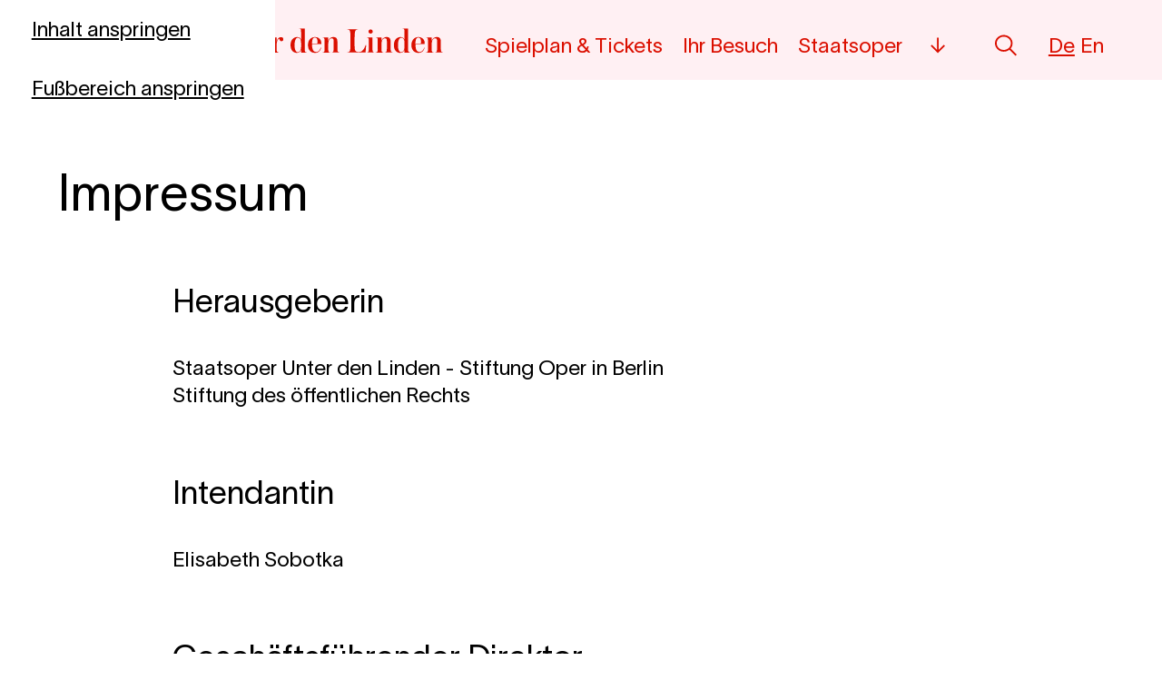

--- FILE ---
content_type: text/html; charset=UTF-8
request_url: https://www.staatsoper-berlin.de/de/extra/impressum/
body_size: 39343
content:
<!doctype html>
<html lang="de" class="no-js">
    <head>
        
        <meta charset="utf-8" />
        <meta name="viewport" content="width=device-width, initial-scale=1.0" />
        <title>Impressum | Staatsoper Berlin</title><link rel="preconnect" href="https://thumbor-cache.webfactory.de" crossorigin /><script>
                        var Hyphenopoly = {
                require: {
                    "de": "Silbentrennung verbessert den Blocksatz.",
                    //"de": "FORCEHYPHENOPOLY", // Test
                    "en": "hyphenation enhances justification."
                },
                paths: {
                    patterndir: "/assets-version-1766485071/js/hyphenopoly/",
                    maindir: "/assets-version-1766485071/js/hyphenopoly/"
                },
                setup: {
                    selectors: {
                        ".hyphenate": {
                        }
                    }
                }
            };
        </script>
        <script async src="/assets-version-1766485071/js/hyphenopoly/Hyphenopoly_Loader.js"></script><script nomodule src="/assets-version-1766485071/js/polyfills.js"></script>

                <script>
        window.YETT_WHITELIST = [
                        /staats(oper|kapelle|-x)-berlin/,
                
                ];

        window.privacy = window.privacy || {};
    window.privacy.allowList = window.privacy.allowList || {};

            window.privacy.allowList["statistics"] = [
                            new RegExp('googletagmanager\.com.*[?&amp;]id=G-SQN07G4YFM', 'i'),
                            new RegExp('googletagmanager\.com.*[?&amp;]id=G-EE7XG3CEEE', 'i'),
                            new RegExp('googletagmanager\.com.*[?&amp;]id=GTM-WZGKBDPR', 'i'),
                            new RegExp('googletagmanager\.com.*[?&amp;]id=GTM-N7FPH2XZ', 'i'),
                    ];
            window.privacy.allowList["marketing"] = [
                            new RegExp('(\w*.)*doubleclick\.net', 'i'),
                            new RegExp('googletagmanager\.com.*[?&amp;]id=DC-5778835', 'i'),
                            new RegExp('(\w*.)*adition\.com', 'i'),
                    ];
            window.privacy.allowList["videos"] = [
                            new RegExp('(www\.)?youtube\.com', 'i'),
                            new RegExp('(www\.)?youtu\.be', 'i'),
                            new RegExp('issuu\.com', 'i'),
                    ];
    </script>

                <script src="/assets-version-1766485071/bundles/webfactoryembed/dist/privacy-manager.js"></script>

                            <!-- Google Tag Manager -->
            <script>(function(w,d,s,l,i){w[l]=w[l]||[];w[l].push({'gtm.start':
                        new Date().getTime(),event:'gtm.js'});var f=d.getElementsByTagName(s)[0],
                    j=d.createElement(s),dl=l!='dataLayer'?'&l='+l:'';j.async=true;j.src=
                    'https://www.googletagmanager.com/gtm.js?id='+i+dl;f.parentNode.insertBefore(j,f);
                })(window,document,'script','dataLayer','GTM-WZGKBDPR');</script>
            <!-- End Google Tag Manager -->
        
        <script>
            (function(H){
                                H.className=H.className.replace(/\bno-js\b/,'js');
            })(document.documentElement);
        </script><style type="text/css">
            /*
                This font software is the property of Commercial Type.
                You may not modify the font software, use it on another website, or install it on a computer.
                License information is available at http://commercialtype.com/eula
                For more information please visit Commercial Type at http://commercialtype.com or email us at info[at]commercialtype.com
                Copyright (C) 2017 Schwartzco Inc.
                License: 1707-MKAVZT
            */
            @font-face {
                font-family: 'Austin';
                src:
                    url("/assets-version-1766485071/bundles/webfactorystaatsxberlin/fonts/austin/Austin-Medium-Web.woff2") format('woff2'),
                    url("/assets-version-1766485071/bundles/webfactorystaatsxberlin/fonts/austin/Austin-Medium-Web.woff") format('woff');
                font-style:   normal;
                font-stretch: normal;
                font-weight:  500;
                font-display: swap;
            }
            @font-face {
                font-family: 'AustinText';
                src:
                    url("/assets-version-1766485071/bundles/webfactorystaatsxberlin/fonts/austin/AustinText-Roman-Web.woff2") format('woff2'),
                    url("/assets-version-1766485071/bundles/webfactorystaatsxberlin/fonts/austin/AustinText-Roman-Web.woff") format('woff');
                font-style:   normal;
                font-stretch: normal;
                font-weight:  400;
                font-display: swap;
            }
            @font-face {
                font-family: 'AustinText';
                src:
                    url("/assets-version-1766485071/bundles/webfactorystaatsxberlin/fonts/austin/AustinText-Semibold-Web.woff2") format('woff2'),
                    url("/assets-version-1766485071/bundles/webfactorystaatsxberlin/fonts/austin/AustinText-Semibold-Web.woff") format('woff');
                font-style:   normal;
                font-stretch: normal;
                font-weight:  500;
                font-display: swap;
            }
            @font-face {
                font-family: 'Lausanne';
                src: url("/assets-version-1766485071/bundles/webfactorystaatsxberlin/fonts/lausanne/TWKLausanne-300.woff2") format('woff');
                font-style: normal;
                font-weight: 300;
                font-display: swap;
            }
            @font-face {
                font-family: 'Lausanne';
                src: url("/assets-version-1766485071/bundles/webfactorystaatsxberlin/fonts/lausanne/TWKLausanne-300Italic.woff2") format("woff2");
                font-style: italic;
                font-weight: 300;
                font-display: swap;
            }
        </style>
        <link rel="stylesheet" type="text/css" href="/assets-version-1766485071/css/screen.css" media="all" />            <script type="text/javascript" src="/assets-version-1766485071/js/scripts.js" defer="defer"></script>
            <script type="text/javascript" src="/assets-version-1766485071/js/spielplan-performanceoptimiert.js" defer="defer"></script>
        <meta http-equiv="X-UA-Compatible" content="IE=edge" />
        <meta name="apple-mobile-web-app-capable" content="yes" />
        <meta http-equiv="Language" content="de"/>
        <meta name="Content-Language" content="de">
        <meta name="apple-mobile-web-app-title" content="Staatsoper Berlin" />
        <meta name="application-name" content="Staatsoper Berlin" />
        <link rel="icon" href="/assets-version-1766485071/favicon.ico" sizes="32x32">
        <link rel="icon" href="/assets-version-1766485071/favicon-16.ico" sizes="16x16">
        <link rel="icon" href="/assets-version-1766485071/favicon.svg" type="image/svg+xml">
        <link rel="apple-touch-icon" href="/assets-version-1766485071/apple-touch-icon.png">
        <link rel="manifest" href="/assets-version-1766485071/site.webmanifest">

            </head>

            <body class="theme-default ">
                            

<div id="cookie-consent" class="a11y-dialog-container" aria-label="Datenschutzeinstellungen" aria-hidden="true" data-canonical-categories="{&quot;necessary&quot;: true,&quot;statistics&quot;: false,&quot;marketing&quot;: false,&quot;videos&quot;: false}" data-auto-open="false">
    <div class="a11y-dialog-overlay" data-a11y-dialog-hide=""></div>
    <div role="document" class="a11y-dialog-content cookie-consent">
        <div class="cookie-consent__panel">
                            <div class="container-paragraph-max-width o-flow js-start-panel">
            <h2 class="h2--klein">Unsere Cookies für Ihr Web-Erlebnis</h2>             <p>Mit der Auswahl »Notwendige Cookies verwenden« erlauben Sie der Staatsoper Unter den Linden die Verwendung von technisch notwendigen Cookies, Pixeln, Tags und ähnlichen Technologien. Die Auswahl »Alle Cookies akzeptieren« erlaubt die Nutzung dieser Technologien, um Ihre Geräte- und Browsereinstellungen zu erfahren, damit wir Ihre Aktivität nachvollziehen können. Dies tun wir zur Sicherstellung und Verbesserung der Funktionalität der Website sowie um Ihnen personalisierte Werbung bereitstellen zu können. Die Staatsoper Unter den Linden kann diese Daten an Dritte – etwa Social Media Werbepartner wie Google, Facebook und Instagram – zu Marketingzwecken weitergeben. Diese sitzen teilweise im außereuropäischen Ausland (insbesondere in den USA), wo das Datenschutzniveau geringer sein kann als in Deutschland. Ihre Einwilligung können Sie jederzeit mit Wirkung für die Zukunft widerrufen. Bitte besuchen Sie unsere <a href="/de/extra/datenschutz/">Datenschutzerklärung</a> für weitere Informationen. Dort erfahren Sie auch, wie wir Ihre Daten für erforderliche Zwecke (z.B. Sicherheit, Warenkorbfunktion, Anmeldung) verwenden. Über den Button »Einstellungen verwalten« können Sie auswählen, welche Technologien Sie zulassen wollen und ob Sie sich externe Inhalte z.B. von Videoplattformen anzeigen lassen möchten.</p>
            <div class="cookie-consent__panel-footer">
                <div class="u-flex u-fw-wrap u-gap--half u-ai-baseline">
                    <button type="button" class="button js-consent-to-all-privacy-categories">
                        Alle Cookies akzeptieren
                    </button>
                    <button type="button" class="button js-consent-to-only-necessary-categories">
                        Notwendige Cookies verwenden
                    </button>
                </div>
                <div>
                    <button type="button" class="button-unstyled link js-show-detailed-settings">
                        Einstellungen verwalten
                    </button>
                </div>
            </div>
        </div>
    
                            <div class="container-paragraph-max-width o-flow js-detailed-settings-panel" style="display: none;">
            <h2 class="h2--klein">Datenschutzeinstellungen verwalten</h2>                                             <div class="form-group flow" style="--flow-space-scoped: var(--space-2xs);">
                    <div class="checkboxes__item">
                        <input type="checkbox" class="checkboxes__input" id="necessary" checked="checked" disabled="disabled" required="required" data-privacy-category-always-active="true" data-privacy-category="necessary"/>
                        <label class="checkboxes__label required" for="necessary">
                            Technisch notwendig
                        </label>
                    </div>

                                            <p style="font-size: 0.8333333em;">Wir nutzen Cookies, um die Bedienung der Website zu ermöglichen und sicherzustellen, dass bestimmte Funktionen ordnungsgemäß funktionieren.</p>
                                    </div>
                                            <div class="form-group flow" style="--flow-space-scoped: var(--space-2xs);">
                    <div class="checkboxes__item">
                        <input type="checkbox" class="checkboxes__input" id="statistics" data-privacy-category="statistics"/>
                        <label class="checkboxes__label" for="statistics">
                            Verbesserung der Website
                        </label>
                    </div>

                                            <p style="font-size: 0.8333333em;">Wir nutzen Tracking-Technologien, um zu analysieren, wie unsere Website genutzt wird. Diese Daten helfen uns, Fehler zu entdecken und neue Designs zu entwickeln. Dies erlaubt uns ebenso die Effektivität unserer Website zu testen. Dafür nutzen wir auch Dienste, die ihren Sitz außerhalb der Europäischen Union haben können (insbesondere in den USA), wo das Datenschutzniveau geringer sein kann als in Deutschland.</p>
                                    </div>
                                            <div class="form-group flow" style="--flow-space-scoped: var(--space-2xs);">
                    <div class="checkboxes__item">
                        <input type="checkbox" class="checkboxes__input" id="marketing" data-privacy-category="marketing"/>
                        <label class="checkboxes__label" for="marketing">
                            Marketing
                        </label>
                    </div>

                                            <p style="font-size: 0.8333333em;">Technologien dieser Kategorie erfassen Informationen, mithilfe derer die Anzeige personalisierter Werbung oder anderer interessenbasierter Inhalte ermöglicht wird. Sie werden von Partnern eingesetzt, die ihren Sitz auch außerhalb der Europäischen Union (insbesondere in den USA) haben können. Das Datenschutzniveau kann dort geringer sein als in Deutschland. Diese Partner führen die Informationen unter Umständen mit weiteren Daten zusammen. Durch Deaktivieren der Marketing-Cookies wird Ihnen Werbung angezeigt, die für Sie weniger interessant ist.</p>
                                    </div>
                                            <div class="form-group flow" style="--flow-space-scoped: var(--space-2xs);">
                    <div class="checkboxes__item">
                        <input type="checkbox" class="checkboxes__input" id="videos" data-privacy-category="videos"/>
                        <label class="checkboxes__label" for="videos">
                            Externe Quellen / Medien
                        </label>
                    </div>

                                            <p style="font-size: 0.8333333em;">Zu vielen Produktionen haben wir Video-Content oder gedruckte Publikationen, die wir Ihnen als ergänzendes Angebot über externe Plattformen zur Verfügung stellen. Diese Dienste setzen Cookies und übermitteln im Einzelfall auch persönliche Daten außerhalb die EU. Sie können hier auswählen, ob unsere externen Inhalte ohne erneute Nachfrage geladen werden sollen.</p>
                                    </div>
            
            <p>Ihre Einwilligung können Sie jederzeit mit Wirkung für die Zukunft widerrufen. Weitere Informationen zum Datenschutz finden Sie <a href="/de/extra/datenschutz/">hier</a>.</p>

                        <div class="cookie-consent__panel-footer">
                <div class="u-flex u-fw-wrap u-gap--half u-ai-baseline">
                    <button type="button" class="button u-mr--fifth js-save-privacy-preferences">Auswahl speichern</button>
                    <span class="u-mr--fifth">oder</span>
                    <button type="button" class="button js-consent-to-all-privacy-categories">Alle Cookies akzeptieren</button>                 </div>
            </div>
        </div>
            </div>
    </div>
</div>

                    
    <div id="top" class="page page-standardseite ">
                            

<header class="layout page-header js-page-header" style="--layout-row-gap: 0;">
            <div class="layout__full-bleed">
            <div class="theme-brand | page-header__container page-header__main-nav-container mobile-menu js-mobile-menu">

                                    <nav aria-label="Sprungnavigation" class="skip-navigation">
                        <ul class="list-unstyled theme-default">
                            <li><a class="skip-navigation__link" href="#main">Inhalt anspringen</a></li>                            <li><a class="skip-navigation__link" href="#page-footer">Fußbereich anspringen</a></li>                        </ul>
                    </nav>
                
                <div class="page-header__logo logo">
                    <a href="/de/" class="logo__link">
                        <span class="sr-only">Zur Startseite</span>
                        <svg viewBox="0 0 460.3 37.7"><path d="M460.3 28.7H451v-.2c.3 0 .6-.1.9-.2.8-.3 1.1-.6 1.3-1.7.2-.8.2-2 .2-3.1v-7.8c0-1.8-.1-2.6-.5-3.1s-1-.8-2.1-.8c-1.3 0-3.4 1.4-3.7 4.8-.1 1.1-.2 2.1-.2 3.4v3.7c0 1.1 0 2.4.2 3.1.3 1.1.5 1.4 1.3 1.7.3.1.6.2.9.2v.2H440v-.2c.3 0 .6-.1 1-.2.8-.3 1.1-.5 1.4-1.6.2-.8.1-2.3.1-3.5V16c0-.8 0-2.6-.1-3.3-.1-.8-.4-1.1-.7-1.4-.5-.3-1.1-.3-1.4-.3v-.3h6.4c.2 0 .3.1.3.3 0 .1-.1 3.6-.1 3.8h.1c.5-1.7 1.5-2.7 2.4-3.3 1-.7 2.5-1.2 3.5-1.2 1.9 0 3.1.4 3.9 1.4.6.7 1.1 2.1 1.1 4.2v7.2c0 1.2 0 2.6.2 3.5.3 1.1.6 1.3 1.4 1.6.3.1.6.2.9.2v.3zm-26.1-12.3c0-2.3-.5-3.9-1.2-4.7-.5-.5-1.3-.8-2.1-.8s-1.3.3-1.9.8c-.9.9-1.4 3.1-1.6 6.4h5.3c1.2 0 1.5-.4 1.5-1.7zm4.4 2.3h-11.1c0 4.4.8 6.8 1.9 8.1.8.8 1.8 1.2 2.9 1.2 3.4 0 4.8-2.5 5.6-5.1l.5.1c-.7 3.6-3.3 6.1-7.1 6.1-2.1 0-4.3-.5-5.9-2.1-1.8-1.7-2.7-4-2.7-7.2 0-5.9 3.7-9.5 8.2-9.5 5.2 0 7.7 3.6 7.7 7.1v1.3zm-24.2 3.7v-5.5c0-2.2-.5-3.5-1.2-4.5-.7-.9-1.6-1.3-2.7-1.3-2.2 0-3.9 3.3-3.9 8.8 0 5.7 1.7 8.4 3.7 8.4 2.4-.1 4.1-2 4.1-5.9zm6.9 6.4c-.7 0-6.5.1-6.7.1 0 0-.2-.1-.2-.2v-3.2c-.7 2.1-2.6 3.6-5.2 3.6-3.9 0-7.5-2.8-7.5-9.3 0-6.4 3.9-9.5 8.1-9.5 2.5 0 3.9 1.5 4.5 3.1V5c0-.7 0-2.4-.1-3-.1-.8-.4-1.2-.9-1.5-.4-.3-1.1-.3-1.4-.3V0h6.7c.1 0 .2.1.2.3 0 1.6-.1 6.8-.1 8.9V24c0 .8 0 1.9.1 2.6.1.8.4 1.3.9 1.6.4.3 1.2.3 1.5.4v.2zm-21.1-.1h-9.3v-.2c.3 0 .6-.1.9-.2.8-.3 1.1-.6 1.3-1.7.2-.8.2-2 .2-3.1v-7.8c0-1.8-.1-2.6-.5-3.1s-1-.8-2.1-.8c-1.3 0-3.4 1.4-3.7 4.8-.1 1.1-.2 2.1-.2 3.4v3.7c0 1.1 0 2.4.2 3.1.3 1.1.5 1.4 1.3 1.7.3.1.6.2.9.2v.2h-9.3v-.2c.3 0 .6-.1 1-.2.8-.3 1.1-.5 1.4-1.6.2-.8.1-2.3.1-3.5V16c0-.8 0-2.6-.1-3.3-.1-.8-.4-1.1-.7-1.4-.5-.3-1.1-.3-1.4-.3v-.3h6.4c.2 0 .3.1.3.3 0 .1-.1 3.6-.1 3.8h.1c.5-1.7 1.5-2.7 2.4-3.3 1-.7 2.5-1.2 3.5-1.2 1.9 0 3.1.4 3.9 1.4.6.7 1.1 2.1 1.1 4.2v7.2c0 1.2 0 2.6.2 3.5.3 1.1.6 1.3 1.4 1.6.3.1.6.2.9.2v.3zM376.4 3.8c0 1.5-1.3 2.4-2.6 2.4s-2.5-1-2.5-2.4c0-1.5 1.3-2.5 2.5-2.5 1.3 0 2.6.9 2.6 2.5zm2.2 24.9h-9.4v-.2c.3 0 .6 0 1-.2.8-.3 1.1-.5 1.3-1.7.2-.6.2-1.7.2-2.6v-8c0-.8 0-2.6-.1-3.3-.1-.8-.4-1.1-.8-1.4-.4-.3-1-.3-1.4-.3v-.3h6.4c.2 0 .3.1.3.3v13.1c0 .9 0 2 .2 2.6.3 1.1.6 1.3 1.3 1.7.3.1.7.1 1 .2v.1zm-10.1-8.9-.7 8.9H346v-.3c.4 0 .9-.1 1.3-.2.9-.3 1.6-.9 1.9-1.8.5-1.6.6-4.5.6-7.5v-8c0-3-.1-5.9-.6-7.5-.3-1-1.1-1.6-1.9-1.8-.4-.1-.8-.2-1.3-.3v-.2h12.6v.2c-.3 0-.8.1-1.3.3-.9.3-1.6.8-1.9 1.8-.5 1.6-.7 4.5-.7 7.5v9.9c0 2.4.2 3.8.4 4.7.3.8.7 1.5 1.2 1.8.7.5 1.8.7 2.7.7h1.1c2.1 0 3.4-.9 4.4-2 1.7-1.8 2.9-4.6 3.5-6.3h.5zm-32 8.9h-9.3v-.2c.3 0 .6-.1.9-.2.8-.3 1.1-.6 1.3-1.7.2-.8.2-2 .2-3.1v-7.8c0-1.8-.1-2.6-.5-3.1s-1-.8-2.1-.8c-1.3 0-3.4 1.4-3.7 4.8-.1 1.1-.2 2.1-.2 3.4v3.7c0 1.1 0 2.4.2 3.1.3 1.1.5 1.4 1.3 1.7.3.1.6.2.9.2v.2h-9.3v-.2c.3 0 .6-.1 1-.2.8-.3 1.1-.5 1.4-1.6.2-.8.1-2.3.1-3.5V16c0-.8 0-2.6-.1-3.3-.1-.8-.4-1.1-.7-1.4-.5-.3-1.1-.3-1.4-.3v-.3h6.4c.2 0 .3.1.3.3 0 .1-.1 3.6-.1 3.8h.1c.5-1.7 1.5-2.7 2.4-3.3 1-.7 2.5-1.2 3.5-1.2 1.9 0 3.1.4 3.9 1.4.6.7 1.1 2.1 1.1 4.2v7.2c0 1.2 0 2.6.2 3.5.3 1.1.6 1.3 1.4 1.6.3.1.6.2.9.2v.3zm-26.1-12.3c0-2.3-.5-3.9-1.2-4.7-.5-.5-1.3-.8-2.1-.8s-1.3.3-1.9.8c-.9.9-1.4 3.1-1.6 6.4h5.3c1.2 0 1.5-.4 1.5-1.7zm4.4 2.3h-11.1c0 4.4.8 6.8 1.9 8.1.8.8 1.8 1.2 2.9 1.2 3.4 0 4.8-2.5 5.6-5.1l.5.1c-.7 3.6-3.3 6.1-7.1 6.1-2.1 0-4.3-.5-5.9-2.1-1.8-1.7-2.7-4-2.7-7.2 0-5.9 3.7-9.5 8.2-9.5 5.2 0 7.7 3.6 7.7 7.1v1.3zm-24.2 3.7v-5.5c0-2.2-.5-3.5-1.2-4.5-.7-.9-1.6-1.3-2.7-1.3-2.2 0-3.9 3.3-3.9 8.8 0 5.7 1.7 8.4 3.7 8.4 2.4-.1 4.1-2 4.1-5.9zm7 6.4c-.7 0-6.5.1-6.7.1 0 0-.2-.1-.2-.2v-3.2c-.7 2.1-2.6 3.6-5.2 3.6-3.9 0-7.5-2.8-7.5-9.3 0-6.4 3.9-9.5 8.1-9.5 2.5 0 3.9 1.5 4.5 3.1V5c0-.7 0-2.4-.1-3-.1-.8-.4-1.2-.9-1.5-.4-.3-1.1-.3-1.4-.3V0h6.7c.1 0 .2.1.2.3 0 1.6-.1 6.8-.1 8.9V24c0 .8 0 1.9.1 2.6.1.8.4 1.3.9 1.6.4.3 1.2.3 1.5.4v.2zm-28.3-15.7c0 1.3-.8 2.2-2.2 2.2-1.2 0-1.8-.8-2.1-1.8-.3-.8-.5-1-1-1-.7 0-2.2 2.1-2.5 5.3 0 .3-.1 1.5-.1 2.6v3.1c0 1.1 0 2.4.1 3.2.3 1.1.6 1.4 1.4 1.7.3.1.7.2 1 .2v.2h-9.4v-.2c.3 0 .7-.1 1-.2.8-.3 1-.5 1.3-1.6.2-.8.2-2.3.2-3.5V16c0-.8 0-2.6-.1-3.3-.1-.8-.3-1.1-.7-1.4-.4-.3-1.1-.3-1.4-.4v-.2h6.4c.2 0 .3.2.3.3v4.4c.5-2 1.6-3.4 2.3-4 .7-.5 1.6-1 2.8-1 .5 0 1.6.2 2.1.7.4.4.6 1 .6 2zm-20.5 3.3c0-2.3-.5-3.9-1.2-4.7-.5-.5-1.3-.8-2.1-.8s-1.3.3-1.9.8c-.9.9-1.4 3.1-1.6 6.4h5.3c1.1 0 1.5-.4 1.5-1.7zm4.3 2.3H242c0 4.4.8 6.8 1.9 8.1.8.8 1.8 1.2 2.9 1.2 3.4 0 4.8-2.5 5.6-5.1l.6.1c-.7 3.6-3.3 6.1-7.1 6.1-2.1 0-4.3-.5-5.9-2.1-1.8-1.7-2.7-4-2.7-7.2 0-5.9 3.7-9.5 8.2-9.5 5.2 0 7.7 3.6 7.7 7.1 0 .4 0 .9-.1 1.3zm-16.9 7.5.2.1c-.5 1.3-2.4 2.8-4.6 2.8-1.7 0-3-.3-3.9-1.2-.9-.8-1.2-1.8-1.2-3.4 0-.8.1-11.1.2-13.1-.7-.1-1.8 0-2.5-.1V11c3.1-.6 5.1-2.6 6.5-7.7h.4v7.4h4.1v.8h-4.1l-.2 13.7c0 1.5.5 2.6 2.2 2.6 1.1-.1 2.3-.6 2.9-1.6zm-13 2.5h-9.3v-.2c.3 0 .6-.1.9-.2.8-.3 1.1-.6 1.3-1.7.2-.8.2-2 .2-3.1v-7.8c0-1.8-.1-2.6-.5-3.1s-1-.8-2.1-.8c-1.3 0-3.4 1.4-3.7 4.8-.1 1.1-.2 2.1-.2 3.4v3.7c0 1.1 0 2.4.2 3.1.3 1.1.5 1.4 1.3 1.7.3.1.6.2.9.2v.2h-9.3v-.2c.3 0 .6-.1 1-.2.8-.3 1.1-.5 1.4-1.6.2-.8.1-2.3.1-3.5V16c0-.8 0-2.6-.1-3.3-.1-.8-.4-1.1-.7-1.4-.5-.3-1.1-.3-1.4-.3v-.3h6.4c.2 0 .3.1.3.3 0 .1-.1 3.6-.1 3.8h.1c.5-1.7 1.5-2.7 2.4-3.3 1-.7 2.5-1.2 3.5-1.2 1.9 0 3.1.4 3.9 1.4.6.7 1.1 2.1 1.1 4.2v7.2c0 1.2 0 2.6.2 3.5.3 1.1.6 1.3 1.4 1.6.3.1.6.2.9.2v.3zM202.3 1.3c-.5 0-1 .1-1.4.3-.7.2-1.5.8-1.8 1.7-.4 1-.7 2.3-.7 5v11.1c0 2.4-.4 4.4-1.3 6-1.1 2-3.7 3.8-7.6 3.8-4.4 0-7.7-1.3-9.2-5-.6-1.5-.8-4.3-.8-5.8V10c0-2.6-.1-5.2-.5-6.6-.3-1.1-1.1-1.6-1.9-1.9-.4-.1-.9-.2-1.3-.3v-.1h12.5v.2c-.3 0-.8.1-1.3.3-.9.3-1.6.8-1.9 1.9-.4 1.4-.5 3.9-.5 6.6v10.1c0 1.3.1 2.9.5 4.2.8 2.6 2.5 3.7 5.2 3.7 2.9 0 5.4-1.1 6.4-3.2.7-1.3 1-3 1-5.2V8.4c0-2.7-.3-4-.8-5-.3-.9-1.1-1.5-1.8-1.7-.5-.1-.9-.2-1.5-.3v-.3h8.8v.2zm-34.5 11.8c0 1.3-.8 2.2-2.2 2.2-1.2 0-1.8-.8-2.1-1.8-.3-.8-.5-1-1-1-.7 0-2.2 2.1-2.5 5.3 0 .3-.1 1.5-.1 2.6v3.1c0 1.1 0 2.4.1 3.2.3 1.1.6 1.4 1.4 1.7.3.1.7.2 1 .2v.2H153v-.2c.3 0 .7-.1 1-.2.8-.3 1.1-.5 1.3-1.6.2-.8.2-2.3.2-3.5V16c0-.8 0-2.6-.1-3.3-.1-.8-.3-1.1-.7-1.4-.4-.3-1.1-.3-1.4-.4v-.2h6.4c.2 0 .3.2.3.3v4.4c.5-2 1.6-3.4 2.3-4 .7-.5 1.6-1 2.8-1 .5 0 1.6.2 2.1.7.4.4.6 1 .6 2zm-20.5 3.3c0-2.3-.5-3.9-1.2-4.7-.5-.5-1.3-.8-2.1-.8s-1.3.3-1.9.8c-.9.9-1.4 3.1-1.6 6.4h5.3c1.1 0 1.5-.4 1.5-1.7zm4.3 2.3h-11.1c0 4.4.8 6.8 1.9 8.1.8.8 1.8 1.2 2.9 1.2 3.4 0 4.8-2.5 5.6-5.1l.5.1c-.7 3.6-3.3 6.1-7.1 6.1-2.1 0-4.3-.5-5.9-2.1-1.8-1.7-2.7-4-2.7-7.2 0-5.9 3.7-9.5 8.2-9.5 5.2 0 7.7 3.6 7.7 7.1.1.4.1.9 0 1.3zm-22.8.9c0-6.7-1.4-8.4-3.6-8.4s-4.2 2.6-4.2 6v5.2c0 1.8.5 3.7 1.2 4.6.8.9 1.6 1.4 2.9 1.4 2.3.1 3.7-2.1 3.7-8.8zm4.7.1c0 5.9-3.3 9.4-7.9 9.4-1.9 0-3.4-.5-4.5-1.6h-.1v4.7c0 1.2 0 2.5.2 3.4.3 1.1.6 1.3 1.5 1.7.3.1.6.1.9.2v.2h-9.4v-.2c.3 0 .5 0 .9-.2.9-.4 1.2-.6 1.5-1.7.2-.9.2-2.2.2-3.4V15.8c0-.8 0-2.2-.1-2.9-.1-.8-.3-1-.8-1.4-.5-.4-1.5-.6-1.9-.6v-.2h6.7c.2 0 .3.1.3.4l-.1 2.7h.3c.8-2.1 3-3.5 5-3.5 4 0 7.3 3 7.3 9.4zm-25.5 0c0-3.5-.6-6.6-1.7-7.9-.7-.9-1.6-1.1-2.5-1.1-.8 0-1.8.3-2.4 1.1-1.2 1.3-1.8 4.4-1.8 7.9s.6 6.6 1.7 7.9c.8.9 1.6 1.1 2.5 1.1.9 0 1.7-.2 2.5-1.1 1.1-1.3 1.7-4.4 1.7-7.9zm4.8 0c0 5.8-4.6 9.4-8.9 9.4-4.3 0-8.9-3.6-8.9-9.4 0-5.8 4.5-9.4 8.9-9.4s8.9 3.6 8.9 9.4zm-19.9 3.6c0 3.8-2.9 5.8-6.3 5.8-1.5 0-3.6-.6-4.8-1.6h-.2l-1.3 1.2h-.2l-.1-6.6h.2c.6 3.6 3.6 6.6 6.4 6.6 2 0 2.9-.7 2.9-3 0-1.7-1.7-2.8-4.3-4-2.6-1.1-5-2.6-5-6 0-2.7 2.2-5.3 6-5.3 1.4 0 3.3.6 4 1.4h.1l1.1-1.1h.1l.1 5.3h-.2c-.3-1.4-1-2.8-2-3.7-1-.9-2.2-1.4-3.3-1.4-1.5 0-2.6.9-2.6 2.7 0 2.1 1.6 3 4 3.9 3 1.2 5.4 2.6 5.4 5.8zm-14.3 2.9.2.1c-.5 1.3-2.4 2.8-4.6 2.8-1.7 0-3-.3-3.9-1.2-.9-.8-1.2-1.8-1.2-3.4 0-.8.1-11.1.2-13.1-.7-.1-1.8 0-2.5-.1V11c3.1-.6 5.1-2.6 6.5-7.7h.4v7.4h4.1v.8h-4.1l-.2 13.7c0 1.5.5 2.6 2.2 2.6 1.1-.1 2.2-.6 2.9-1.6zm-19.4-8.3c-.7.9-1.5 1.3-2.2 1.7-1 .6-1.5 1.1-1.9 1.8s-.6 1.9-.6 3.1c0 2.3.8 3.4 2.3 3.4 1.1 0 2.4-1.4 2.4-3.7v-6.3zm7.1 10.2c-.3.4-2 1-3.7 1-1.2 0-2.1-.1-2.6-.5-.5-.3-.8-1-.8-2.3h-.1c-.6 1.7-2.2 2.8-4.6 2.8-2.4 0-4.6-1.4-4.6-4.6 0-1.2.2-1.9 1.1-2.8 1.2-1.3 3.2-1.5 4.7-2.1 2.8-.9 3.6-2.3 3.6-3.6v-2.6c0-2.1-.5-2.6-2.2-2.6-.8 0-1.3.2-1.6.5-.3.5-.5 1.5-.5 2.7 0 1.4-.7 2-2.1 2-1.1 0-2-.6-2-1.8 0-.7.3-1.3.7-1.8 1-1.2 3.5-2 5.5-2 3.6 0 6.6 1.3 6.6 4.5 0 1.4-.1 7.2-.1 9.8 0 1.9.1 2.8.5 3.2.2.3.5.4 1 .4.4 0 .9-.1 1.3-.3v.1zM41.9 17.9c-.7.9-1.5 1.3-2.2 1.7-1 .6-1.5 1.1-1.9 1.8s-.6 1.9-.6 3.1c0 2.3.8 3.4 2.3 3.4 1.1 0 2.4-1.4 2.4-3.7v-6.3zM49 28.1c-.3.4-2 1-3.7 1-1.2 0-2.1-.1-2.6-.5-.5-.3-.8-1-.8-2.3h-.1c-.6 1.7-2.2 2.8-4.6 2.8-2.4 0-4.6-1.4-4.6-4.6 0-1.2.2-1.9 1.1-2.8 1.2-1.3 3.2-1.5 4.7-2.1 2.8-.9 3.6-2.3 3.6-3.6v-2.6c0-2.1-.5-2.6-2.2-2.6-.8 0-1.3.2-1.6.5-.3.4-.5 1.4-.5 2.6 0 1.4-.7 2-2.1 2-1.1 0-2-.6-2-1.8 0-.7.3-1.3.7-1.8 1-1.2 3.5-2 5.5-2 3.6 0 6.6 1.3 6.6 4.5 0 1.4-.1 7.2-.1 9.8 0 1.9.1 2.8.5 3.2.2.3.5.4 1 .4.4 0 .9-.1 1.3-.3v.2zm-17.3-1.9.2.1c-.5 1.3-2.4 2.8-4.6 2.8-1.7 0-3-.3-3.9-1.2-.9-.8-1.2-1.8-1.2-3.4 0-.8.1-11.1.2-13.1-.7-.1-1.8 0-2.5-.1V11c3.1-.6 5.1-2.6 6.5-7.7h.4v7.4h4.1v.8h-4.1l-.2 13.7c0 1.5.5 2.6 2.2 2.6 1.1-.1 2.2-.6 2.9-1.6zM18 21c0 5.4-4.5 8.4-9.1 8.4-3 0-5.8-1.5-6.9-2.7h-.2L.6 28.6H.4l-.3-9.3h.3c1.3 4.8 3.8 9.5 8.5 9.5 3.5 0 4.7-2.6 4.7-5.2 0-3.2-1.7-4.5-6-6.3C3.8 15.5 0 13.2 0 8.1 0 3.9 3.6.6 8.2.6c2.5 0 4.8 1 5.8 2.3l1.1-1.6h.3l.6 8h-.3c-.5-2-1.7-4.6-2.8-5.8-1.1-1.2-2.4-2.2-4.7-2.2-2.2 0-3.9 1.5-3.9 4.1 0 3.9 2.8 4.9 5.8 6.3C14.5 13.8 18 15 18 21z" style="fill:currentColor"></path></svg>

                    </a>
                </div>
                <a class="page-header__spielplan-direktlink" href="/de/spielplan/">Spielplan &amp; Tickets</a>
                <button class="mobile-menu__toggle js-menu-toggle" aria-expanded="false" aria-controls="main-nav">
                    <span class="mobile-menu__toggle-label">Menü</span>
                    <i class="menu-toggle__icon menu-toggle__icon-menu" aria-hidden="true">
                        <svg class="svg-icon svg-icon-menu" width="22" height="14" viewBox="0 0 22 14" xmlns="http://www.w3.org/2000/svg"><rect fill="currentColor" width="22" height="2"></rect><rect fill="currentColor" y="6" class="st0" width="22" height="2"></rect><rect fill="currentColor" y="12" class="st0" width="22" height="2"></rect></svg>

                    </i>
                    <i class="menu-toggle__icon menu-toggle__icon-close u-hidden" aria-hidden="true">
                        <svg class="svg-icon svg-icon-close" width="17" height="17" viewBox="0 0 17 17" xmlns="http://www.w3.org/2000/svg"><polygon fill="currentColor" points="17,1.4 15.6,0 8.5,7.1 1.4,0 0,1.4 7.1,8.5 0,15.6 1.4,17 8.5,9.9 15.6,17 17,15.6 9.9,8.5 "></polygon></svg>
                    </i>
                </button>
                                                            <nav class="page-header__nav main-nav js-main-nav js-priority-nav" id="main-nav" aria-label="Hauptnavigation" role="navigation">
                            
                                                <ul class="    nl nl-0 " role="list">
                                <li class="ni ni-0                 ni-nap-0                     ni-na-0                     ni-na-nap-0         ">
            <a href="/de/spielplan/" class="nt nt-0">Spielplan &amp; Tickets</a>                                
                    </li>
    
                                <li class="ni ni-0                 ni-nap-0                     ni-na-0                     ni-na-nap-0         ">
            <a href="/de/ihr-besuch/" class="nt nt-0">Ihr Besuch</a>                                
                    </li>
    
                                <li class="ni ni-0                 ni-nap-0                     ni-na-0                     ni-na-nap-0         ">
            <a href="/de/staatsoper/" class="nt nt-0">Staatsoper</a>                                
                    </li>
    
                                <li class="ni ni-0                 ni-nap-0                     ni-na-0                     ni-na-nap-0         ">
            <a href="/de/junge-staatsoper/" class="nt nt-0">Junge Staatsoper</a>                                
                    </li>
    
                                <li class="ni ni-0                 ni-nap-0                     ni-na-0                     ni-na-nap-0         ">
            <a href="/de/staatskapelle/" class="nt nt-0">Staatskapelle Berlin</a>                                
                    </li>
    
                                <li class="ni ni-0                 ni-nap-0                     ni-na-0                     ni-na-nap-0         ">
            <a href="/de/partner-freunde/" class="nt nt-0">Partner &amp; Freunde</a>                                
                    </li>
    
            </ul>

            

                        </nav>
                                    
                <div class="page-header__widgets js-header-widgets">
                    <div class="suche-widget js-suche-widget">
                        <button class="suche-widget__toggle js-suche-widget-toggle button-unstyled">
                            <i aria-hidden="true"><svg viewBox="0 0 24 23"><path d="m22.6 23-6.7-6.7c-1.7 1.3-3.8 2.1-6.2 2.1-5.3.1-9.7-4.1-9.7-9.2S4.4 0 9.7 0c5.4 0 9.7 4.1 9.7 9.2 0 2.2-.8 4.2-2.1 5.7l6.7 6.7-1.4 1.4zM9.7 1.9c-4.3 0-7.8 3.3-7.8 7.3s3.5 7.3 7.8 7.3 7.8-3.3 7.8-7.3S14 1.9 9.7 1.9z" fill="currentColor"></path></svg>
</i>
                            <i aria-hidden="true" style="display: none"><svg class="svg-icon svg-icon-close" width="17" height="17" viewBox="0 0 17 17" xmlns="http://www.w3.org/2000/svg"><polygon fill="currentColor" points="17,1.4 15.6,0 8.5,7.1 1.4,0 0,1.4 7.1,8.5 0,15.6 1.4,17 8.5,9.9 15.6,17 17,15.6 9.9,8.5 "></polygon></svg></i>
                            <span class="u-visually-hidden">Suche</span>
                        </button>
                        <div class="suche-widget__container">
                            
<form name="suche" method="get" action="/de/suche/" class="suche-widget__form">
    <label for="suche_suchbegriff" class="suche-widget__label required">
        <span class="">
            Suche
        </span>
    </label>

    <input type="text" id="suche_suchbegriff" name="suche[suchbegriff]" required="required" class="theme-default suche-widget__input form-control u-mt--none" placeholder="Ihr Suchbegriff"/>
    <button class="suche-widget__button">
        <span>Los</span>
    </button>



</form>

                        </div>
                    </div>
                    <language-switch class="language-switch">
                        <a class="language-switch__link" href="/de/extra/impressum/" hreflang="de">
                            <span class="u-visually-hidden" lang="de">Deutsch</span>
                            <span aria-hidden="true">De</span>
                        </a>
                        <a class="language-switch__link" href="/en/extra/imprint/" hreflang="en">
                            <span class="u-visually-hidden" lang="en">English</span>
                            <span aria-hidden="true">En</span>
                        </a>
                    </language-switch>
                </div>
            </div>
        </div>

                    <div class="layout__full-bleed">
                                            </div>
            </header>
        
        <div>                                         <main class="page__main page-main main" id="main">
                    
                                            <section id="main-content" class="page-main__content main-content">
                            <div class="layout">
                                                                                                        <div class="layout__wide-content">
                                        <h1 class="h1 u-mt--triple u-hyphenate-below@tablet" itemprop="name">Impressum</h1>
                                    </div>
                                
                                                                                                            

        

                                    
                                                                                                                
                                                                                                                                                                    <div class="layout__content wysiwyg">
                                                                                                    <h3><span class="u-font-size-step-1">Herausgeberin</span></h3><p>Staatsoper Unter den Linden - Stiftung Oper in Berlin <br/>Stiftung des öffentlichen Rechts</p><h3 class="label"><span class="u-font-size-step-1">Intendantin</span></h3><p>Elisabeth Sobotka</p><h3><span class="u-font-size-step-1">Geschäftsführender Direktor</span></h3><p>Ronny Unganz</p><h3><span class="u-font-size-step-1">Kontakt</span></h3><p>Unter den Linden 7<br/>10117 Berlin </p><p><span class="rolle-funktion-label rolle-funktion-label--white-space-rechts">E-mail</span><span class="rolle-funktion-person"><a href="mailto:contact@staatsoper-berlin.de">contact@staatsoper-berlin.de</a></span><br/><span class="rolle-funktion-label rolle-funktion-label--white-space-rechts">Telefon</span><span class="rolle-funktion-person"><a href="tel:+49 (0)30 20 35 40">+49 (0)30 20 35 40</a></span></p><p class="label"><span class="rolle-funktion-label rolle-funktion-label--white-space-rechts">Umstatzsteuer-ID</span><br/>DE 813882722</p><h3><span class="u-font-size-step-1">Redaktion</span></h3><p>Dennis Schmidt<br/>Referent für digitales Marketing</p><p><span class="rolle-funktion-label rolle-funktion-label--white-space-rechts">E-mail</span><span class="rolle-funktion-person"><a href="mailto:marketing@staatsoper-berlin.de">marketing@staatsoper-berlin.de</a></span></p><p>Branddesign, Digital Design:<br/><a href="http://herburg-weiland.de" target="_blank" rel="noreferrer noopener">Herburg Weiland GmbH,</a> München<br/><br/>Development:<br/><a href="http://www.webfactory.de" target="_blank" rel="noreferrer noopener">webfactory GmbH</a>, Bonn</p><p><br/>Die Realisierung der Website erfolgte mit freundlicher Unterstützung der</p><figure><img alt="" src="https://thumbor-cache.webfactory.de/UaovNvYJZ8mC14A0biee0qeRBIs=/250x0/filters:quality(80)/https%3A%2F%2Fwww.staatsoper-berlin.de%2Fdownloads-b%2Fde%2Fmedia%2F55060%2Fd6bdae72ccca12e7e38226d53acaaead%2FFreunde-und-Foerderer_schwarz.png" width="250"/></figure><h3><span class="u-font-size-step-1">Rechtswirksamkeit</span></h3><p>Dieser Haftungsausschluss ist Teil des Internetangebotes der Staatsoper. Sofern einzelne Formulierungen oder Teile dieses Textes der geltenden Rechtslage nicht mehr oder nicht mehr vollständig entsprechen, bleiben die übrigen Teile dieser Erklärung davon unberührt.</p><h3><span class="u-font-size-step-1">Haftungsausschluss</span></h3><p>Inhalt des Webangebotes</p><p>Die Staatsoper ist bemüht, ihr Webangebot stets aktuell und inhaltlich richtig sowie vollständig anzubieten. Dennoch ist das Auftreten von Fehlern nicht völlig auszuschließen. Die Staatsoper übernimmt keine Haftung für die Aktualität, die inhaltliche Richtigkeit sowie für die Vollständigkeit der in ihrem Webangebot eingestellten Informationen, es sei denn die Fehler wurden vorsätzlich oder grob fahrlässig aufgenommen. Dies bezieht sich auf eventuelle Schäden materieller oder ideeller Art Dritter, die durch die Nutzung dieses Webangebotes verursacht wurden.</p><h3><span class="u-font-size-step-1">Copyright</span></h3><p>Das Layout der Homepage, die verwendeten Grafiken und Bilder, die einzelnen Beiträge sind urheberrechtlich geschützt.</p><h3><span class="u-font-size-step-1">Externe Verweise und Links</span></h3><p>Die Staatsoper hat keinen Einfluss auf Gestaltung und Inhalte fremder Internetseiten. Sie distanziert sich daher von allen fremden Inhalten, auch wenn von Seiten der Staatsoper Unter den Linden auf diese externe Seiten ein Link gesetzt wurde.</p><p>Diese Erklärung gilt für alle auf unserer Homepage angezeigten Links und für alle Inhalte der Seiten, zu denen die bei uns angemeldeten Banner und Links führen.</p><h3><span class="u-font-size-step-1">Aktenplan</span></h3><p><a href="https://www.staatsoper-berlin.de/downloads-b/de/media/19353/3249becdc53daf9f8f75fbbb9d2c989f/Aktenverzeichnis%20Staatsoper%20Unter%20den%20Linden.pdf" title="" class=" download-helper wfd-filetype-pdf">Aktenplan nach BlnlFG <span class="fileinfo"> (PDF 5,03 kB)</span></a><br/>Anfragen richten Sie bitte an die <a href="mailto:geschaeftsfuehrung@staatsoper-berlin.de">Geschäftsführung</a>.</p>
                                                                                            </div>
                                                                            
                                                                                                </div>
                        </section>
                                    </main>
                    </div>

                            <footer id="page-footer" class="theme-brand | page-footer">
    <div class="layout">
        <div class="layout__wide-content flow u-relative" style="--flow-space-scoped: var(--space-xl);">
            <div class="flow">
                <div class="page-footer__promo-text"><p>Bleiben Sie rund um die Staatsoper Unter den Linden immer informiert:</p></div>
                <a href="/de/extra/newsletter/" class="button">Newsletter bestellen</a>

                
<ul class="social-media-nav">
            <li class="social-media-nav__item">
            <a href="https://www.facebook.com/staatsoper" class="social-media-nav__link" target="_blank">
                <span class="sr-only">Facebook</span>
                <i class="social-media-nav__icon" aria-hidden="true">
                    <svg xmlns="http://www.w3.org/2000/svg" width="55" height="55" fill="none" viewBox="0 0 55 55"><path fill="currentColor" d="M27.5 0C42.688 0 55 12.312 55 27.5S42.688 55 27.5 55 0 42.688 0 27.5 12.312 0 27.5 0Zm2.762 11c-4.343 0-7.318 2.778-7.318 7.883v4.698H18.15v5.963h4.794V44.55h5.875V29.544h4.6l.731-5.963h-5.331v-4.108c0-1.724.456-2.903 2.819-2.903h3.012v-5.334c-.519-.072-2.306-.236-4.387-.236Z"></path></svg>

                </i>
            </a>
        </li>
            <li class="social-media-nav__item">
            <a href="https://www.tiktok.com/@staatsoperberlin" class="social-media-nav__link" target="_blank">
                <span class="sr-only">TikTok</span>
                <i class="social-media-nav__icon" aria-hidden="true">
                    <svg xmlns="http://www.w3.org/2000/svg" width="55" height="55" fill="none" viewBox="0 0 55 55"><path fill="currentColor" d="M27.5 0C42.688 0 55 12.312 55 27.5S42.688 55 27.5 55 0 42.688 0 27.5 12.312 0 27.5 0Zm6.667 9.9h-5.869v23.346c0 1.36-.479 2.519-1.437 3.478-.958.96-2.129 1.44-3.513 1.44-.798 0-1.537-.18-2.215-.54a5.173 5.173 0 0 1-1.697-1.42 5.035 5.035 0 0 1-.738-1.399 4.912 4.912 0 0 1-.26-1.599c0-1.359.48-2.518 1.437-3.478.915-.916 2.011-1.394 3.29-1.436l.183-.003h.04c.266 0 .526.02.779.06.253.04.499.1.738.18l-.04-.04v-5.956a9.92 9.92 0 0 0-.678-.06c-.24-.014-.493-.02-.759-.02h-.28a10.105 10.105 0 0 0-4.071.92 10.988 10.988 0 0 0-3.333 2.338 11.29 11.29 0 0 0-2.256 3.378 10.455 10.455 0 0 0-.838 4.157c0 1.466.28 2.845.838 4.138a11.682 11.682 0 0 0 2.236 3.418 11.003 11.003 0 0 0 3.473 2.339c1.33.573 2.74.859 4.231.859 1.49 0 2.888-.28 4.192-.84a10.665 10.665 0 0 0 3.453-2.298 10.8 10.8 0 0 0 2.295-3.418c.586-1.306.878-2.705.878-4.198V21.293c1.118.8 2.362 1.433 3.733 1.9 1.37.466 2.814.699 4.33.699h.041v-5.797h-.04c-.293 0-.579-.02-.858-.06-.28-.04-.566-.086-.859-.14a8.005 8.005 0 0 1-4.37-2.538c-1.185-1.32-1.87-2.872-2.056-4.657v-.8Z"></path></svg>

                </i>
            </a>
        </li>
            <li class="social-media-nav__item">
            <a href="https://www.instagram.com/staatsoperberlin" class="social-media-nav__link" target="_blank">
                <span class="sr-only">Instagram</span>
                <i class="social-media-nav__icon" aria-hidden="true">
                    <svg xmlns="http://www.w3.org/2000/svg" width="55" height="55" fill="none" viewBox="0 0 55 55"><path fill="currentColor" d="M27.5 0C42.688 0 55 12.312 55 27.5S42.688 55 27.5 55 0 42.688 0 27.5 12.312 0 27.5 0Zm-6.352 12.208c-2.46.117-4.645.68-6.453 2.481-1.806 1.801-2.363 3.986-2.487 6.454-.066 1.16-.101 3.38-.107 5.691l-.001.663c0 2.54.036 5.082.108 6.353.117 2.468.68 4.653 2.487 6.454 1.808 1.8 3.986 2.364 6.453 2.488 1.216.069 3.593.105 6.021.108h.663c2.428-.003 4.805-.04 6.02-.108 2.467-.117 4.652-.68 6.453-2.488 1.8-1.8 2.363-3.986 2.487-6.454.144-2.543.144-10.158 0-12.7-.117-2.468-.68-4.653-2.488-6.454-1.8-1.8-3.985-2.364-6.451-2.488-2.543-.144-10.162-.144-12.705 0Zm6.356 2.667c2.24 0 7.057-.179 9.077.618a5.2 5.2 0 0 1 2.927 2.928c.78 1.97.628 6.566.619 8.88v.199c0 2.24.185 7.058-.62 9.079a5.197 5.197 0 0 1-2.926 2.928c-2.028.804-6.838.618-9.077.618-2.24 0-7.057.179-9.077-.618a5.198 5.198 0 0 1-2.928-2.928c-.804-2.028-.617-6.838-.617-9.079 0-2.24-.18-7.058.617-9.079a5.196 5.196 0 0 1 2.928-2.928c2.027-.804 6.837-.618 9.077-.618Zm0 4.728A7.883 7.883 0 0 0 19.61 27.5a7.883 7.883 0 0 0 7.895 7.897A7.884 7.884 0 0 0 35.4 27.5a7.884 7.884 0 0 0-7.895-7.897Zm0 2.763a5.138 5.138 0 0 1 5.133 5.134 5.143 5.143 0 0 1-5.133 5.134 5.143 5.143 0 0 1-5.133-5.134 5.138 5.138 0 0 1 5.133-5.134Zm8.217-4.928a1.842 1.842 0 1 0 .002 3.684 1.842 1.842 0 0 0-.002-3.684Z"></path></svg>

                </i>
            </a>
        </li>
            <li class="social-media-nav__item">
            <a href="https://www.youtube.com/user/StaatsoperUdL" class="social-media-nav__link" target="_blank">
                <span class="sr-only">Youtube</span>
                <i class="social-media-nav__icon" aria-hidden="true">
                    <svg xmlns="http://www.w3.org/2000/svg" width="55" height="55" fill="none" viewBox="0 0 55 55"><path fill="currentColor" d="M27.5 0C42.688 0 55 12.312 55 27.5S42.688 55 27.5 55 0 42.688 0 27.5 12.312 0 27.5 0Zm.204 16.5h-.41c-.778.003-3.651.02-6.432.134l-.406.017c-2.092.093-4.07.245-4.99.49a3.851 3.851 0 0 0-2.722 2.715c-.211.785-.353 1.848-.448 2.924l-.029.34a59.333 59.333 0 0 0-.167 4.02v.213c.005.736.056 5.096.644 7.284.354 1.321 1.397 2.318 2.723 2.671.919.246 2.897.398 4.989.491l.406.017c2.78.114 5.654.131 6.433.134H27.704c1.406-.005 9.635-.055 11.829-.642 1.325-.353 2.37-1.35 2.723-2.67.588-2.189.64-6.55.644-7.285V27.14a59.333 59.333 0 0 0-.167-4.02l-.029-.34c-.095-1.076-.237-2.14-.448-2.924a3.852 3.852 0 0 0-2.723-2.714c-2.194-.587-10.423-.637-11.829-.642Zm-3.355 6.21 8.05 4.537-8.05 4.536V22.71Z"></path></svg>

                </i>
            </a>
        </li>
            <li class="social-media-nav__item">
            <a href="https://issuu.com/staatsoperberlin" class="social-media-nav__link" target="_blank">
                <span class="sr-only">Issuu</span>
                <i class="social-media-nav__icon" aria-hidden="true">
                    <svg xmlns="http://www.w3.org/2000/svg" width="55" height="55" fill="none" viewBox="0 0 55 55"><path fill="currentColor" d="M27.5 0C42.688 0 55 12.312 55 27.5S42.688 55 27.5 55 0 42.688 0 27.5 12.312 0 27.5 0Zm.55 14.3H15.442c-.627 0-1.142.512-1.142 1.142V28.05c0 7.594 6.155 13.75 13.75 13.75S41.8 35.644 41.8 28.05c0-7.595-6.155-13.75-13.75-13.75Zm.19 4.104c5.273.05 9.507 4.364 9.457 9.636-.05 5.272-4.365 9.506-9.636 9.458-5.268-.052-9.506-4.366-9.459-9.639.052-5.27 4.368-9.506 9.638-9.455Zm-.036 2.6-.16.001a6.998 6.998 0 0 0-6.89 6.929 6.998 6.998 0 0 0 6.93 7.06 6.989 6.989 0 0 0 7.052-6.928 6.999 6.999 0 0 0-6.932-7.061Zm-.021 3.454a3.549 3.549 0 0 1 3.508 3.579 3.536 3.536 0 0 1-3.575 3.505 3.542 3.542 0 0 1 .067-7.084Z"></path></svg>

                </i>
            </a>
        </li>
            <li class="social-media-nav__item">
            <a href="https://blog.staatsoper-berlin.de" class="social-media-nav__link" target="_blank">
                <span class="sr-only">Blog</span>
                <i class="social-media-nav__icon" aria-hidden="true">
                    <svg xmlns="http://www.w3.org/2000/svg" width="55" height="55" fill="none" viewBox="0 0 55 55"><path fill="currentColor" d="M27.5 0C42.688 0 55 12.312 55 27.5S42.688 55 27.5 55 0 42.688 0 27.5 12.312 0 27.5 0Zm13.55 22.017c-3.093 0-5.016 2.403-5.016 5.622 0 3.24 1.923 5.684 5.016 5.684 2.11 0 3.177-1.045 3.636-2.382h.021v1.296c0 2.445-1.42 3.385-3.135 3.385-1.714 0-2.905-.543-3.114-2.09h-1.88c.23 2.341 2.32 3.679 4.994 3.679 2.675 0 5.016-1.777 5.016-4.974v-9.97h-1.88v2.007h-.022c-.397-1.066-1.525-2.258-3.636-2.258Zm-11.217 0c-3.281 0-5.413 2.487-5.413 5.663 0 3.177 2.132 5.643 5.413 5.643s5.413-2.466 5.413-5.643c0-3.176-2.132-5.663-5.413-5.663ZM14.234 18.15H8.8v14.923h5.309c3.176 0 5.141-1.442 5.141-4.222 0-1.944-1.275-3.093-2.989-3.386v-.02c1.484-.67 2.362-1.736 2.362-3.303 0-2.508-1.86-3.992-4.389-3.992Zm8.73 0h-1.881v14.923h1.88V18.15Zm6.87 5.455c2.11 0 3.531 1.84 3.531 4.075 0 2.216-1.421 4.055-3.532 4.055-2.11 0-3.532-1.84-3.532-4.055 0-2.236 1.421-4.075 3.532-4.075Zm11.508 0c2.32 0 3.428 2.34 3.428 4.034 0 1.713-.773 4.075-3.428 4.075-2.361 0-3.427-1.944-3.427-4.075 0-2.111 1.128-4.034 3.427-4.034Zm-26.899 2.738c1.651 0 2.822.92 2.822 2.508 0 1.61-1.17 2.55-2.822 2.55h-3.657v-5.058h3.657Zm-.585-6.521c1.734 0 2.78.648 2.78 2.32 0 1.672-1.046 2.529-2.78 2.529h-3.072v-4.849h3.072Z"></path></svg>

                </i>
            </a>
        </li>
    </ul>
            </div>

            <div class="page-footer__graphic">
                <svg xmlns="http://www.w3.org/2000/svg" width="981" height="664" fill="currentColor" viewBox="0 0 981 664"><path d="M123.812 421.184h-14.333v57.171h14.333v-57.171Zm19.041 0h-16.395v57.171h16.395v-57.171Zm16.977 0h-14.333v57.171h14.333v-57.171Zm173.792 159.49h4.496v-9.434h-4.496v9.434Zm3.544 8.656h-2.644v-6.065h-3.544V568.7h9.732v14.565h-3.544v6.065Zm99.219-8.656h4.443v-9.434h-4.443v9.434Zm3.544 8.656h-2.645v-6.065h-3.543V568.7h9.731v14.565h-3.543v6.065ZM307.812 303.108h-43.739v48.723h43.739v-48.723Zm98.215 0h-43.739v48.723h43.739v-48.723ZM248.471 534.231h-24.804v2.592h24.804v-2.592Zm98.585 0h-24.805v2.592h24.805v-2.592Zm97.527 0h-24.805v2.592h24.805v-2.592Zm70.976-225.265h-50.826v42.865h50.826v-42.865Zm0-6.48h-50.826v3.68h50.826v-3.68ZM408.195 574.505h-22.531v88.582h22.531v-88.582Zm-25.174-.052H360.49v88.582h22.531v-88.582Zm236.781 0h-22.636v88.582h22.636v-88.582Zm-25.28 0h-22.425v88.582h22.425v-88.582Zm-105.566 0h-22.689v88.582h22.689v-88.582Zm25.016 0h-22.371v88.582h22.371v-88.582Zm25.44 6.221h4.496v-9.434h-4.496v9.434Zm3.544 8.656h-2.645v-6.065h-3.543V568.7h9.731v14.565h-3.543v6.065Zm99.272-8.656h4.442v-9.434h-4.442v9.434Zm3.543 8.656h-2.644v-6.065h-3.544V568.7h9.732v14.565h-3.544v6.065Zm70.395-286.222h-43.739v48.723h43.739v-48.723Zm-98.214 0h-43.739v48.723h43.739v-48.723ZM509.953 415.896h-13.328v13.373h13.328v-13.373Zm0 23.014h-13.328v13.321h13.328V438.91Zm0 22.859h-13.328v13.321h13.328v-13.321Zm0 23.013h-13.328v13.269h13.328v-13.269Zm0 22.807h-13.328v13.321h13.328v-13.321Zm-26.339-91.693h-13.328v13.373h13.328v-13.373Zm0 23.014h-13.328v13.321h13.328V438.91Zm0 22.859h-13.328v13.321h13.328v-13.321Zm0 23.013h-13.328v13.269h13.328v-13.269Zm0 22.807h-13.328v13.321h13.328v-13.321Zm350.441-86.405h-14.332v57.171h14.332v-57.171Zm19.041 0H836.7v57.171h16.396v-57.171Zm16.923 0h-14.332v57.171h14.332v-57.171ZM756.574 534.231H731.77v2.592h24.804v-2.592Zm-196.112 0h-24.805v2.592h24.805v-2.592ZM141.742 299.48h-14.175v17.675h14.175V299.48Zm17.822 20.215h-15.179v17.675h15.179v-17.675Zm0-20.215h-15.179v17.675h15.179V299.48Zm-34.588 0h-15.179v17.675h15.179V299.48Zm0 20.215h-15.179v17.675h15.179v-17.675Zm16.818 0H127.62v17.675h14.174v-17.675Zm734.097 21.978h-60.558v-46.701h60.558v46.701Zm1.322-49.293h-63.202c-.741 0-1.323.57-1.323 1.296v49.293c0 .725.582 1.295 1.323 1.295h63.202c.74 0 1.322-.57 1.322-1.295v-49.293c0-.726-.582-1.296-1.322-1.296ZM657.988 534.231h-24.804v2.592h24.804v-2.592Z"></path><path d="M870.496 319.695h-15.179v17.675h15.179v-17.675Zm-17.824 0h-14.174v17.675h14.174v-17.675Zm-16.764-20.215h-15.179v17.675h15.179V299.48Zm34.588 0h-15.179v17.675h15.179V299.48Zm-34.588 20.215h-15.179v17.675h15.179v-17.675Zm16.764-20.215h-14.174v17.675h14.174V299.48ZM164.96 341.672h-60.557v-46.701h60.557v46.701Zm1.323-49.293h-63.202c-.741 0-1.323.57-1.323 1.296v49.293c0 .725.582 1.295 1.323 1.295h63.202c.74 0 1.322-.57 1.322-1.295v-49.293c0-.726-.582-1.296-1.322-1.296Zm521.006 159.593c-.37 1.607.212 3.421 1.534 4.717a4.926 4.926 0 0 0 2.38 1.192h.529c.688 0 1.481-.207 2.01-.777l.264-.311-.423.103a3.699 3.699 0 0 1-2.115-.155c-.635-.259-1.27-.622-1.746-1.089-1.11-.933-1.745-2.384-2.274-3.68l-.159-.414-.105.414h.105Zm7.406 2.281c.211 1.193.264 2.333.317 3.525v1.192c.264 1.814.74 3.629 2.327 4.665.74.519 1.534.726 2.168.726.159 0 .371 0 .529-.052.847-.207 1.64-.518 2.327-1.037l.635-.466-.74.259c-.688.207-1.428.415-2.169.415h-.159c-.581 0-1.11-.259-1.745-.83-.846-.829-1.375-2.125-1.534-3.887 0-.415-.105-.829-.105-1.244-.106-1.192-.212-2.436-.582-3.576-.582-1.97-1.375-3.37-2.433-4.303l-.582-.518.37.674c.635 1.244 1.058 2.643 1.376 4.457Zm-9.469 3.784c-.158 1.192-.317 2.384-.158 3.731.106.674.37 1.4.74 2.177.37.778.952 1.452 1.534 1.815a9.523 9.523 0 0 0 4.072 1.555h.582l-.793-.415c-1.111-.726-2.116-1.4-2.962-2.177-.74-.674-1.269-1.711-1.481-3.162-.158-.726-.158-1.555-.105-2.384v-1.555c-.053-1.192-.265-2.851-1.323-4.095l-.423-.466.159.57c.476 1.503.264 2.902.106 4.406m1.851 27.264c-.423-2.177-.476-4.199-.159-6.272.053-.674.159-1.4.212-2.073.158-1.4.317-2.903.423-4.354v-.778l-.212.726c-.634 1.918-1.216 3.991-1.639 6.323-.423 1.866-.476 3.992-.159 6.635.106.518.159 1.089.265 1.607.264 1.607.581 3.162.581 4.717v.103c0 2.074 0 4.199-.264 6.324l-.106.777.265-.725c.793-2.074 1.11-4.199 1.322-6.427.158-1.607-.106-3.214-.318-4.769a19.007 19.007 0 0 1-.264-1.814m4.443 14.15v-.208c-.265-2.332-.529-4.768-1.27-7.101l-.105-.414v.414c-.371 2.177-.265 4.406-.159 6.531v.829c.106 1.141.264 2.385.317 3.629v.518c0 .985.053 2.022-.211 3.006l-.159.467.317-.363c.9-1.037 1.111-2.384 1.27-3.576.158-.933.106-1.866.053-2.748v-1.036m1.745-10.832c-.582-1.193-.74-2.488-.899-3.888v-.207c-.159-2.073.211-4.25.529-6.324.106-.725.264-1.503.37-2.28l.106-.985-.37.933c-.952 2.488-2.01 5.494-2.116 8.76 0 1.762.317 3.213.846 4.561.582 1.347 1.481 2.695 2.803 3.939.582.518.952.881 1.058 1.451.106.571.053 1.244-.106 1.815-.105.362-.317.725-.529 1.14-.476.933-1.004 2.021-.951 3.213 0 1.711 1.057 3.318 2.538 4.095 1.534.83 3.226 1.296 4.76 1.296h1.058l-1.005-.207c-1.851-.415-3.226-.985-4.284-1.763-1.216-.829-1.851-2.073-1.745-3.421 0-.829.423-1.503.899-2.332.264-.466.529-.985.793-1.555.265-.829.37-1.659.265-2.54-.106-.933-.847-1.762-1.428-2.28-.847-.882-1.957-2.022-2.539-3.37m9.573-19.438c-.687-1.399-1.534-2.488-2.538-3.317l-.476-.415.264.57c.529 1.089 1.111 2.385 1.481 3.681.317 1.036.74 2.488.476 3.369-.106.311-.265.414-.635.362a.77.77 0 0 1-.476-.31c-.211-.26-.529-.519-.793-.778a10.36 10.36 0 0 0-3.755-1.97l-.688-.207.582.415c1.058.777 2.116 1.607 2.962 2.591.158.156.264.363.423.519 0 .051.106.155.159.207.264.363.687.674 1.11.829.212.104.423.156.688.156.264 0 .582-.052.846-.208.529-.259.952-.673 1.058-1.14.423-1.658-.106-2.902-.582-4.095l-.106-.311v.052Zm-4.812 4.718a14.498 14.498 0 0 0-6.347-3.629c-1.745-.363-3.12-.622-4.654-1.244-1.428-.57-2.803-1.296-4.284-2.229l-.529-.362.37.518c.899 1.244 2.221 2.384 3.861 3.317 1.164.726 2.644 1.089 3.967 1.452.317.051.581.155.846.207 3.332.777 6.135 2.643 8.462 4.406l.476.362-.317-.518c-.476-.829-1.111-1.555-1.851-2.229m-95.835-4.664s2.539.466 3.703 1.866c0 0-1.852-5.287-4.02-9.174 0 0 .476 6.271.317 7.308Zm-5.713 25.19-.159-.57-.106.57c-.423 1.97-.476 3.992-.528 5.909v1.659c0 1.71.052 3.525.581 5.287l.159.57.106-.57c.317-1.918.529-3.939.582-6.375v-.467c-.106-1.97-.159-3.939-.635-5.961m1.534-17.572c.424 1.141.9 2.333 1.746 3.369.793 1.037 2.062 1.711 3.226 1.711h.846l-.476-.259c-2.115-.881-2.75-2.799-3.491-4.821-.052-.155-.105-.362-.211-.518-.106-.311-.265-.622-.37-.933-.741-1.918-1.481-3.836-2.592-5.702l-.264-.466v.518c.158 2.488.846 4.769 1.533 7.153m-5.395 19.489c-.37-1.036-.74-2.021-.952-3.006a37.298 37.298 0 0 1-.264-2.644c0-.57-.106-1.192-.159-1.814l-.106-.725-.158.725a17.918 17.918 0 0 0-.582 4.562c.053 1.088.37 2.125.687 3.11.159.466.265.881.423 1.347.794 2.333.635 4.769.476 7.309 0 .414 0 .881-.052 1.347v.674l.264-.622c.635-1.296 1.058-2.747 1.269-4.458.212-1.503 0-3.109-.37-4.664-.159-.415-.264-.778-.423-1.193m-1.533-29.803c.264-1.762-.318-3.369-1.587-4.406-1.692-1.244-3.702-.57-4.495-.259l-.847.363.899-.104c.952-.103 2.698-.155 3.703.829.846.882 1.216 2.229.952 3.266-.265 1.14-1.111 2.021-2.327 2.332-1.058.311-2.433.208-3.967-.311l-.635-.207.529.467c1.005.881 2.327 1.347 3.649 1.347h.688c1.64-.207 3.12-1.607 3.438-3.265m4.336-8.501c2.433-.207 4.39-1.555 5.659-3.317-1.904.984-3.755 2.021-5.659 2.021-1.904.052-3.703-.881-5.289-2.384.582 2.125 2.909 3.68 5.289 3.68Zm-1.215 27.886c.74 2.488 1.851 4.562 2.856 6.324 1.163 1.918 2.485 3.939 4.336 5.391l.741.622-.582-.778c-1.375-1.866-2.38-3.991-3.226-5.857-.159-.363-.37-.778-.529-1.14-.74-1.607-1.481-3.318-1.904-4.976a82.415 82.415 0 0 1-1.269-4.873c-.688-2.643-1.375-5.442-2.275-8.137l-.317-.933v.984c.317 4.665.952 8.916 2.169 13.425m-4.232-1.814a11.927 11.927 0 0 1-1.005-3.992 85.04 85.04 0 0 1-.265-3.524c-.105-1.762-.211-3.577-.476-5.391l-.105-.725-.159.725c-.582 2.747-.741 5.598-.582 9.071.212 1.814.688 3.265 1.428 4.509.741 1.296 2.063 2.074 3.332 2.074.212 0 .423 0 .635-.052l.582-.156-.582-.103c-1.322-.259-2.38-1.141-2.909-2.385m-214.781-29.959a8.476 8.476 0 0 1 2.909-.829c.952-.104 2.115 0 2.909.104.793.103 3.861.881 5.817 1.762-1.269-1.762-3.437-2.644-5.606-3.058-2.115-.311-4.76.155-6.029 2.021Zm3.439 4.406c-2.063.985-4.126 2.488-4.813 4.924-.529 2.229-.37 4.458.159 6.583.105-2.125.264-4.354.952-6.22.634-1.762 2.485-3.162 4.283-3.887 1.904-.882 3.967-1.193 6.188-1.555 2.222-.415 4.443-1.348 5.977-2.955-1.904 1.14-4.02 1.659-6.135 1.866-2.169.052-4.496.415-6.664 1.244m7.033 7.723c-.159-.518-.317-.984-.476-1.503l-.264-.777v.829c0 1.711.053 3.784.846 5.961.899 2.125 1.639 3.836 2.433 5.442.317.571.634 1.193.952 1.711.687 1.192 1.269 2.28 1.798 3.473a15.814 15.814 0 0 1 1.163 5.598v.881l.265-.881c.529-1.815.476-3.888-.106-5.961-.317-1.348-.952-2.54-1.534-3.68-.317-.622-.634-1.192-.899-1.814l-2.697-5.287c-.635-1.193-1.058-2.592-1.428-3.94"></path><path d="M386.511 460.991c-.529.259-1.11.57-1.692.829-.265.104-.529.259-.741.363-.74.363-1.533.777-2.327.985-.952.362-2.01.207-2.962-.363l-.476-.311.265.466c.529.881 1.639 1.452 2.803 1.452.212 0 .476 0 .688-.052a13.718 13.718 0 0 0 3.384-1.296c1.005-.57 2.063-1.14 2.962-1.866l.794-.622c.211-.156.37-.311.581-.467l2.38-1.399-1.005.311c-1.692.466-3.226 1.244-4.707 2.021m-.264 27.628-.265-.57v.673c0 .622.053 1.193.106 1.815.053.933.106 1.814.053 2.695 0 1.14-.053 2.332-.159 3.473 0 .311-.052.622-.105.933 0 .518-.106 1.088-.159 1.607-.106.932-.212 1.917-.159 2.902 0 1.451.212 2.955.794 4.561l.317.83v-.881c-.106-1.504-.106-3.007.106-4.406.211-1.089.37-2.177.529-3.266 0-.414.105-.777.158-1.192.212-1.607.212-3.162.106-4.613-.264-1.659-.688-3.11-1.322-4.458m-2.644.519c-.952 2.488-1.481 5.287-1.64 8.76 0 3.369.37 6.22 1.111 8.811l.211.726v-.778c.106-1.399.106-2.798.159-4.198v-2.073c0-.83 0-1.659.053-2.488 0-1.141.106-2.281.159-3.421.105-1.711.211-3.525.158-5.339v-.674l-.264.622.053.052Zm3.596-4.976c-.741.155-1.375.57-1.904.881-.317.207-.582.415-.846.518-.318.208-1.005 0-1.746-.259-.211-.052-.423-.155-.634-.207-1.005-.208-2.063-.104-3.227.259l-.476.155.476.104.794.156c.74.155 1.481.311 2.062.518.106.052.265.155.424.207.529.311 1.216.622 2.062.622.318 0 .635 0 .952-.155.529-.311.952-.57 1.27-.881.423-.311.793-.571 1.163-.726.582-.207 1.375-.311 2.116-.467.264 0 .476-.051.74-.103l.476-.104-.476-.155c-1.163-.415-2.115-.519-3.226-.415m-4.019-11.041s.476-.467.687-.726c.37-.311.688-1.244.423-1.814-.211-.622-.582-.933-.952-1.244-.582-.415-1.163-.622-1.692-.881-.846-.311-1.587-.622-2.01-1.503l-.317-.674v.726c.105.777.581 1.555 1.375 2.125.634.363 1.269.725 1.745 1.244.212.207.37.466.37.57v.104s0 .051-.053.103l-.105.104s-.371.311-.529.518c-.37.311-.794.674-1.111 1.14-.635.726-.793 2.126-.37 2.903.053.207.159.363.211.57.212.519.371 1.089.635 1.555.688 1.452 1.428 2.851 2.592 3.888l.476.414-.265-.57c-.582-1.296-1.005-2.591-1.375-3.887l-.106-.311c-.105-.415-.211-.881-.37-1.244-.106-.311-.211-.57-.264-.881-.212-.622-.106-.882.264-1.4.212-.311.476-.57.793-.881m-96.416 13.115s-.952-.26-1.534.207c-.37.259-.582.622-.793 1.088-.265.726-.318 1.348-.371 1.97l-.158 3.784c-.159 2.021-.212 4.147-.318 6.168v2.747c0 1.762 0 3.162.318 5.132l.158.829 1.058-7.309c.053-.881.159-1.814.212-2.695.158-1.555.264-3.162.317-4.768v-3.732c0-.778.106-1.763.423-2.074.106-.052.212-.103.317-.103.529.051.9.984 1.005 2.591.106.726.106 1.348.159 1.97 0 .363 0 .777.106 1.244l.106 1.088.264-1.555c.159-.984.317-1.658.37-2.747 0-.674 0-1.347-.106-1.969-.211-1.037-.74-1.659-1.48-1.866"></path><path d="M287.873 504.997v-4.768c0-1.348 0-2.799-.211-4.199l-.106-.57-.159.518c-.581 1.711-.899 3.525-1.004 5.961v.207c.052 1.97.158 4.043 1.375 5.806l.37.518-.106-.57a19.82 19.82 0 0 1-.211-2.955m5.818-39.807v.57c-.264 1.918-.159 3.836 0 5.702 0 .622.053 1.244.106 1.814 0 1.192 0 2.384-.106 3.68-.053 1.244-.159 2.488-.106 3.784v.622l.265-.571a20.615 20.615 0 0 0 1.586-7.567c-.211-2.384-.528-4.924-1.428-7.516l-.211-.57-.106.052Zm-12.535-12.44.741.519c1.111.881 2.38 1.555 3.279 2.073 1.058.57 2.221 1.14 3.649 1.659.423.103.794.103 1.111.103.423 0 .793-.051 1.216-.207.371-.104 1.005-.466 1.111-1.192.053-.622-.211-.985-.423-1.296a6.276 6.276 0 0 0-3.385-2.229l-.899-.259.74.518c1.164.83 2.01 1.711 2.486 2.54 0 0 .212.363.159.467 0 .052-.159.052-.212.103-.37.104-1.005.104-1.533-.051a22.386 22.386 0 0 1-2.169-.778c-.423-.207-.899-.363-1.322-.518-1.164-.467-2.433-.933-3.649-1.244l-.847-.259-.053.051Zm5.077 13.839c1.111 0 2.222-.207 3.121-.466 2.115-.726 3.596-1.659 4.707-2.799l.317-.363-.476.156a33.38 33.38 0 0 0-2.433.829c-.899.311-1.692.622-2.591.829-1.534.519-3.174.881-5.078 1.141h-.476l.476.259a6.548 6.548 0 0 0 2.433.466m-5.976-4.458-.476-.777c-.317-.571-.529-1.193-.74-1.918-.371-1.037-.635-2.177-.899-3.318-.053-.311-.159-.57-.212-.881l-.159-.622-.105.622c-.265 1.348-.212 2.851 0 4.51.158.829.423 1.555.687 2.228.212.519.529.985.793 1.4.106.207.212.363.318.518.582 1.089.634 2.385.687 3.888 0 1.296-.158 2.695-.476 4.302l-.158.777.37-.673a12.3 12.3 0 0 0 1.428-4.251 7.807 7.807 0 0 0-.529-4.665c-.212-.466-.476-.777-.688-1.088m.37 23.325.423-.104s.37-.103.582-.207c.793-.259 1.587-.518 2.274-.57.476-.052 1.111.155 1.798.363.265.103.529.207.847.259h.105c.688.207 1.481.414 2.275.414.317 0 .634 0 .952-.103 0 0 .158-.052.211-.052 1.005-.259 1.957-.778 2.645-1.555l.423-.467-.582.26c-.846.414-1.798.622-2.803.673-.688 0-1.27-.259-2.01-.518-.212-.104-.476-.155-.688-.259l-.317-.104c-.899-.259-1.904-.622-3.12-.311a5.755 5.755 0 0 0-2.698 1.918l-.264.363h-.053Zm6.348-6.738c0 1.088 0 2.332.053 3.576v.622l.264-.57c.741-2.125 1.217-4.354 1.375-7.049 0-2.644-.476-4.924-1.375-7.049l-.211-.519v.519c-.212 1.503-.159 2.954-.053 4.405 0 .881.053 1.763.053 2.592v1.814c0 .57-.053 1.089-.053 1.659M539.52 140.199c-.371 1.036-.582 4.613.37 7.93.74 2.592 2.01 2.955 2.644 2.955.476 0 1.005 0 1.851-1.763.476-.985 1.058-3.369 1.058-8.863 0-1.762-.952-2.644-3.015-2.747-1.639-.156-2.327.881-2.908 2.488Zm18.033-7.413c0 1.141 0 3.784.529 4.665.423.83 1.533 1.452 2.909 1.348 1.375-.104 2.432-1.659 3.384-4.509 1.111-3.525 1.058-5.754-1.375-6.635-2.433-.881-3.966.363-4.813 2.436-.37.933-.581 1.555-.634 2.695Zm79.016 25.088c-.899.207-2.274.777-2.909 1.606-.476.622-.793 1.555-.74 3.214 0 1.244.37 3.317 3.755 6.583l.264.259c1.799 1.71 3.332 3.369 3.755 3.162.424-.208.159-4.665-.211-5.806-.529-1.606-1.216-.933-1.058-2.125.106-1.14 1.64-.466 1.481-3.887-.106-2.229-.846-2.695-1.428-3.006-.529-.26-1.692-.363-2.856-.052m-64.472-6.013h.053c1.534 0 2.538-3.887 2.538-3.887.106-.622.212-1.296.212-1.866.106-1.763-.529-3.525-2.909-3.732-2.221-.156-3.596.984-3.808 2.902-.106 1.4 0 2.436.37 3.11.318.674 1.693 3.369 3.491 3.473M404.6 165.026c1.48.57 2.644.363 3.649-.259.952-.57 1.745-1.659 1.957-3.421.317-2.177-.37-3.214-1.27-3.421-.687-.155-1.428.104-2.062 1.192-.635 1.089-.741 2.851-.741 2.851s-1.005-1.503-.476-3.317c.529-1.918 1.851-2.229 3.015-2.333.476 0 1.587.104 2.063.259-1.217-1.295-2.698-3.472-3.227-4.25-2.644 0-4.336 1.244-5.13 2.54-.793 1.348-1.322 3.11-1.163 4.561.211 2.022 1.586 4.821 3.49 5.598m179.715-11.61c.318.415 1.111 1.296 1.005 1.814 0 .207-.529 3.421 3.861 5.028 3.914 1.399 5.871-1.296 6.135-1.97.37-.985.529-3.162.529-3.162s.476-3.524-.159-6.945c-.634-3.369-1.904-3.421-2.803-3.162-.952.259-3.014 1.814-3.808 2.54-2.062 1.918-2.538 2.436-2.75 2.488 0 0-.159.103-.264.103-.053 0-.265-.103-.265-.103-1.058-.363-3.12-3.577-3.12-3.577-.476-.674-1.534-1.917-2.592-2.228-1.322-.363-2.38.829-2.591 1.295.37 0 .74 0 1.057.156 1.058.518 5.448 7.205 5.765 7.619"></path><path d="M581.672 156.94c1.057-.518 1.745-1.71 1.481-3.162-.265-1.503-4.496-6.323-5.131-6.634-.317-.156-1.005-.104-1.11.674-.106.777-1.058 6.686.211 8.241 1.27 1.555 3.015 1.659 4.496.933"></path><path d="M951.786 239.407v-4.873h-8.198v4.873h-3.808v-4.873h-8.885v4.873h-3.861v-4.873h-8.886v4.873h-3.861v-4.873h-8.885v4.873h-3.808v-4.873h-8.885v4.873h-3.808v-4.873h-8.885v4.873h-3.861v-4.873h-8.886v4.873h-3.86v-4.873h-8.886v4.873h-3.861v-4.873h-8.885v4.873h-3.808v-4.873h-8.885v4.873h-3.808v-4.873h-8.886v4.873h-3.86v-4.873h-8.886v4.873h-3.808v-4.873h-8.885v4.873h-3.808v-4.873h-8.885v4.873h-3.861v-4.873h-8.515v4.873h-3.861v-7.568h193.52v7.568h-3.861.106Zm6.505 24.776-6.717 4.457H761.386c-.317-1.347-.793-2.021-1.216-2.643-.159-.208-.318-.415-.476-.726-.265-.415-.423-.726-.529-1.088h199.126Zm2.168 284.561v7.568H792.908l-12.905-7.568h180.456Zm-5.553 50.278h-63.043l-9.256 4.924h-28.401v-11.507l-56.855-33.535h157.555v40.118Zm-103.503 5.339-78.752 40.689v-8.397l78.752-40.689v8.397Zm-81.396 42.088-27.185 14.047h-116.99V568.7h-59.764v91.796h-46.066V568.7h-59.711v91.796h-46.066V568.7H354.46v91.796H238.105l-27.819-14.358v-87.649h559.721v88.012-.052Zm-562.366-13.01-77.535-40.015 72.987-43.021v7.982h4.601v75.002l-.053.052Zm0 11.3-78.064-40.326v-8.397l78.064 40.326v8.397ZM98.638 603.946l-8.886-4.924H25.387v-40.015h158.031l-56.485 33.432v11.507H98.585h.053Zm-78.858-47.53v-7.672h180.986l-12.958 7.672H19.78Zm2.063-292.233h199.232c-.106.362-.265.673-.529 1.088a4.434 4.434 0 0 1-.476.726c-.423.622-.899 1.296-1.216 2.643H28.666l-6.823-4.509v.052Zm2.803-24.776v-7.568h193.52v7.568h-3.808v-4.873h-8.198v4.873h-3.808v-4.873h-8.885v4.873h-3.861v-4.873h-8.885v4.873h-3.861v-4.873h-8.885v4.873h-3.861v-4.873h-8.886v4.873h-3.808v-4.873h-8.885v4.873h-3.808v-4.873h-8.885v4.873h-3.861v-4.873h-8.885v4.873h-3.861v-4.873h-8.886v4.873h-3.808v-4.873h-8.885v4.873h-3.86v-4.873H78.91v4.873h-3.808v-4.873h-8.885v4.873h-3.861v-4.873H53.47v4.873h-3.86v-4.873h-8.886v4.873h-3.86v-4.873h-8.516v4.873H24.54h.106Zm-6.823-10.211L7.3 222.405h203.515l6.717 6.791H17.823Zm12.324-17.935h34.536v8.553H30.147v-8.553Zm32.05-3.991 1.058 1.4H31.627l1.27-1.711v-23.791h29.036v23.273c0 .259.105.518.264.777M26.71 174.564h38.873l-3.12 6.064H32.209l-5.447-6.064h-.053Zm70.077 45.25h-29.46v-8.553h29.46v8.553ZM66.534 208.67l-1.957-2.592V183.22h32.21v25.45H66.533Zm30.252-34.106v6.064H65.423l3.12-6.064h28.243Zm2.645-.052h79.597v6.116H99.431v-6.116Zm74.679 8.708h4.865v25.45h-4.865v-25.45Zm-7.246 2.021c-.476 0-.688-.311-.793-.673-.159-.571 0-1.296 0-1.296h3.385s.158.777 0 1.347c-.106.363-.265.674-.741.674 0 0-.37 4.458.582 7.879 1.375 4.976 2.01 12.025-.159 15.601h-2.644c-2.169-3.576-1.481-10.573-.106-15.601.952-3.369.582-7.879.582-7.879m-9.679-.052c-.476 0-.635-.311-.74-.673-.159-.571 0-1.296 0-1.296h3.385s.158.777 0 1.347c-.106.363-.265.674-.741.674 0 0-.37 4.458.582 7.879 1.375 4.976 2.01 12.025-.106 15.601h-2.644c-2.169-3.576-1.481-10.573-.106-15.601.952-3.369.582-7.879.582-7.879m-9.838-.052c-.476 0-.634-.311-.74-.673-.159-.571 0-1.296 0-1.296h3.385s.158.777 0 1.347c-.106.363-.318.674-.794.674 0 0-.37 4.458.582 7.879 1.375 4.976 2.01 12.025-.106 15.601h-2.644c-2.168-3.576-1.481-10.573-.159-15.601.952-3.369.582-7.879.582-7.879m-9.731-.052c-.476 0-.635-.311-.741-.673-.159-.571 0-1.296 0-1.296h3.385s.159.777 0 1.347c-.106.363-.264.674-.74.674 0 0-.371 4.458.581 7.879 1.375 4.976 2.01 12.025-.158 15.601h-2.645c-2.168-3.576-1.481-10.573-.106-15.601.952-3.369.582-7.879.582-7.879m-9.784-.052c-.476 0-.635-.311-.793-.673-.159-.571 0-1.296 0-1.296h3.384s.159.777 0 1.347c-.105.363-.317.674-.793.674 0 0-.37 4.458.582 7.879 1.375 4.976 2.01 12.025-.159 15.601h-2.644c-2.169-3.576-1.481-10.573-.106-15.601.952-3.369.582-7.879.582-7.879m-9.626-.052c-.476 0-.635-.311-.74-.673-.159-.571 0-1.296 0-1.296h3.332s.158.777 0 1.347c-.106.363-.265.674-.741.674 0 0-.37 4.458.582 7.879 1.375 4.976 2.01 12.025-.106 15.601h-2.644c-2.169-3.576-1.481-10.573-.106-15.601.952-3.369.582-7.879.582-7.879m-9.785-.052c-.476 0-.687-.311-.793-.673-.159-.571 0-1.296 0-1.296h3.385s.158.777 0 1.347c-.106.363-.265.674-.794.674 0 0-.37 4.458.582 7.879 1.375 4.976 2.01 12.025-.106 15.601h-2.644c-2.168-3.576-1.481-10.573-.106-15.601.952-3.369.582-7.879.582-7.879m-9.89-2.073h4.866v25.45h-4.866v-25.45Zm79.544 36.594H99.378v-8.553h79.597v8.553Zm-91.709-56.239h122.279l-22.954 8.397H95.358l-8.145-8.397h.053Zm129.895 0 272.959-99.83 272.483 99.778 28.612 10.471-2.591 3.576-1.111 1.555h-12.429L490.543 75.097s-.317-.156-.476-.156c-.159 0-.317.104-.476.156L205.05 179.125h-12.429l-3.755-5.183 28.189-10.315.106-.052Zm12.27-17.104c.635-2.333.899-4.665.952-7.153.159-2.437 0-4.873.371-7.412.211-1.244.528-2.54 1.11-3.681.582-1.088 1.375-2.332 2.645-2.695-1.058.674-1.587 1.866-1.957 2.955-.423 1.14-.582 2.28-.635 3.472-.106 2.385 0 4.873 0 7.361-.159 2.488-.476 5.027-1.322 7.412-.846 2.384-1.957 4.613-3.438 6.634.899-2.332 1.745-4.613 2.327-6.997m.899-28.923c.582-1.14 1.64-2.021 2.909-2.488 1.217-.363 2.592-.466 3.808 0 1.217.467 2.169 1.348 2.645 2.436-1.904-1.399-3.967-1.71-5.977-1.036-2.01.674-3.173 2.436-3.966 4.561-.212-1.14 0-2.384.581-3.473Zm4.972-6.479c.74-.104 1.639.104 2.168.363.529.311 1.27 1.037 1.217 1.762-1.005-.933-2.116-1.088-3.332-1.036-1.217.051-2.38.466-3.597 1.036.741-1.14 2.063-1.969 3.544-2.125Zm7.404 19.489c.582.467 1.217.933 2.063 1.192-.846.311-1.798 0-2.592-.362-.793-.363-1.48-.933-2.115-1.659-1.111-1.503-1.269-3.577-.37-5.028.211 1.659.529 3.162 1.428 4.25.37.571 1.005 1.089 1.586 1.607Zm-.952-22.184c-.105 2.643 2.645 9.9 3.174 11.196.528 1.295.952 3.006.211 3.317-.687.311-1.692-.57-2.697-3.317-.952-2.644-.741-11.196-.741-11.196m-2.432 31.981c.264 1.555 1.11 4.561 1.11 4.561.212.674.423 1.348.635 1.97.687 1.865 1.587 3.369 2.327 4.509l-1.428.518c-.793-1.192-1.64-2.695-2.274-4.561-.265-.674-.476-1.399-.688-2.073-.423-1.503-.74-3.473-.899-4.769-.106-1.659-.211-3.317.053-4.976l1.164 4.769v.052Zm241.066-81.896c.423-3.006 1.164-5.857 1.27-8.76.105-1.4 0-2.591-.106-4.043 0-1.503-.106-3.265-.053-4.768.582 1.4.846 3.213 1.164 4.665.264 1.503.423 2.695.37 4.25a21.507 21.507 0 0 1-2.645 8.656Zm9.362-5.857c-.423-.881-.847-1.71-1.481-2.488-.635-.881-1.217-1.814-1.64-2.8-.74-2.02-1.216-4.094-1.163-6.22.105-2.124.581-4.146 1.216-6.064 0 2.074-.159 4.095-.053 6.065.159 1.918.582 3.887 1.428 5.702.37.88.794 1.762 1.375 2.54.635.88 1.164 1.865 1.428 2.902a9.624 9.624 0 0 1-.37 6.22c.212-2.022 0-4.095-.687-5.857m-11.001-16.38c.158-1.814.634-3.628 1.533-5.338.9-1.71 2.645-3.214 4.708-3.473 2.062-.466 4.336.622 5.394 2.177.582.674 1.164 1.348 1.904 1.814.741.467 1.587.83 2.486 1.037-1.851 0-3.808-.83-5.077-2.229-1.217-1.348-2.856-1.814-4.443-1.4-1.587.415-3.068 1.245-3.967 2.696-1.005 1.4-1.745 3.058-2.538 4.717Zm-4.02-4.353c-1.269-.311-2.591.259-3.966 1.088.476-1.555 2.327-2.695 4.231-2.384 1.798.363 3.173 1.866 3.384 3.473-1.163-1.089-2.274-2.022-3.596-2.177m6.241-14.669c-.265 1.762-.582 3.317-.529 4.872-.053 1.555.317 3.11.688 4.82-1.376-1.191-1.957-3.006-2.063-4.82.053-1.762.582-3.628 1.851-4.872m3.967-2.643c.264 1.399.74 2.643 1.481 3.732.74 1.036 1.851 1.71 3.067 2.436 1.217.725 2.38 1.451 3.544 2.384 1.057.985 2.115 2.332 1.904 3.836-.476-1.348-1.534-2.177-2.645-2.903-1.11-.726-2.433-1.296-3.596-2.125-1.164-.778-2.539-1.659-3.174-3.11-.687-1.348-.846-2.851-.581-4.25Zm7.933 3.628c.846.415 1.798.83 2.433 1.607 1.375 1.4 2.168 3.265 2.115 5.131-.846-1.659-1.798-3.11-3.014-4.25-1.217-1.14-2.75-1.918-4.39-2.903.952-.104 1.957.104 2.856.415Zm2.962 36.594c.211-1.97 0-4.043.264-6.168.899 1.97 1.164 4.146 1.058 6.323-.317 2.28-1.375 4.199-2.856 5.754.582-2.074 1.428-3.991 1.534-5.91Zm242.6 89.826v1.192c.212 3.162 1.587 6.324 1.904 6.946l-1.957-.726c-.581-1.451-1.322-3.732-1.48-6.168v-1.244c0-1.503.105-3.058.423-4.51.317-1.451.687-3.006 1.692-4.198-.423 1.451-.423 2.903-.529 4.354-.053 1.451-.158 2.903-.053 4.354Zm-2.538-9.952c.952-1.814 1.851-3.576 2.591-5.494.794-1.918 1.481-3.732 2.116-5.754.74-1.969 1.851-3.939 3.649-5.131-1.322 1.607-2.01 3.524-2.539 5.442-.423 1.97-1.11 4.043-1.851 5.909-.846 1.918-1.745 3.836-3.014 5.546-1.217 1.711-2.751 3.318-4.707 4.199 1.586-1.4 2.75-3.007 3.755-4.769m-.476-30.167c.634-.829 1.481-1.554 2.485-1.865-.634.777-1.163 1.555-1.586 2.384-.423.829-.688 1.658-.688 2.488-.053.829.212 1.607.794 1.969.687.363 1.745.363 2.697.26-.846.57-1.904.933-3.121.622-.634-.156-1.163-.674-1.375-1.193-.264-.518-.37-1.088-.37-1.658 0-1.141.529-2.177 1.111-3.007m5.923 4.354a23.04 23.04 0 0 1 2.38-3.524c.899-1.192 2.063-2.125 3.438-2.695-1.111.933-1.957 2.021-2.644 3.161-.635 1.244-1.27 2.488-1.904 3.68-1.27 2.488-2.698 4.925-3.967 7.361-.582 1.192-1.164 2.384-1.428 3.732-.106-1.348.159-2.747.635-4.043.423-1.4.952-2.644 1.586-3.94a31.982 31.982 0 0 1 2.01-3.732m8.357 5.236c-.635 1.347-3.808 3.161-3.808 3.161 2.274-2.695 2.432-4.561 2.538-5.805.106-1.244-.317-4.302-.317-4.302s2.38 5.235 1.534 6.946m-3.385 40.636s.106.156.158.311l-2.009-.725c-1.005-2.54-2.01-7.568-2.169-11.507v-1.037c0-2.332 0-4.665.159-6.997.211-2.333.423-4.665 1.005-6.894 0 2.333.106 4.613.158 6.946.053 2.332 0 4.613.159 6.893 0 .519 0 .985.053 1.504.317 5.39 1.957 10.884 2.433 11.558m146.66 8.967-8.145 8.397h-91.18l-23.112-8.397h122.49-.053Zm18.723 10.989 3.12 6.064h-31.363v-6.064h28.243Zm41.835 0-5.448 6.064h-30.252l-3.12-6.064h38.873-.053Zm-4.919 34.106h-31.627l1.058-1.4s.264-.466.264-.777V183.22h29.036v23.739l1.269 1.711Zm1.481 11.144h-34.536v-8.553h34.536v8.553Zm-66.587-11.144v-25.45h32.21v22.858l-1.957 2.592h-30.253Zm29.406 11.144h-29.459v-8.553h29.459v8.553Zm-32.05 0h-79.598v-8.553h79.598v8.553ZM806.13 208.67h-4.866v-25.45h4.866v25.45Zm5.5-23.429c-.475 0-.687-.311-.793-.673-.159-.571 0-1.296 0-1.296h3.332s.159.725 0 1.296c-.106.362-.264.673-.74.673 0 0-.371 4.458.581 7.879 1.376 4.976 2.01 12.025-.105 15.602h-2.645c-2.168-3.577-1.533-10.574-.158-15.602.952-3.369.581-7.879.581-7.879m9.573 0c-.476 0-.687-.311-.793-.673-.159-.571 0-1.296 0-1.296h3.385s.158.777 0 1.347c-.106.363-.265.674-.741.674 0 0-.37 4.458.582 7.879 1.375 4.976 2.01 12.025-.106 15.601h-2.644c-2.169-3.576-1.481-10.573-.159-15.601.952-3.369.582-7.879.582-7.879m9.467-.052c-.476 0-.687-.311-.793-.673-.159-.571 0-1.296 0-1.296h3.385s.158.777 0 1.347c-.106.363-.265.674-.741.674 0 0-.37 4.458.582 7.879 1.375 4.976 2.01 12.025-.106 15.601h-2.644c-2.169-3.576-1.481-10.573-.106-15.601.952-3.369.582-7.879.582-7.879m9.467-.052c-.476 0-.688-.311-.793-.673-.159-.571 0-1.296 0-1.296h3.384s.106.777 0 1.347c-.105.363-.264.674-.74.674 0 0-.37 4.458.582 7.879 1.375 4.976 2.01 12.025-.106 15.601h-2.644c-2.169-3.576-1.481-10.573-.159-15.601.952-3.369.582-7.879.582-7.879m9.52-.052c-.476 0-.688-.311-.741-.673-.159-.571 0-1.296 0-1.296h3.332s.159.777 0 1.347c-.106.363-.264.674-.793.674 0 0-.37 4.458.582 7.879 1.375 4.976 2.009 12.025-.106 15.601h-2.645c-2.168-3.576-1.481-10.573-.105-15.601.952-3.369.581-7.879.581-7.879m9.52-.052c-.476 0-.687-.311-.74-.673-.159-.571 0-1.296 0-1.296h3.385s.158.777 0 1.347c-.106.363-.265.674-.794.674 0 0-.37 4.458.582 7.879 1.375 4.976 2.01 12.025-.106 15.601h-2.644c-2.168-3.576-1.481-10.573-.106-15.601.952-3.369.582-7.879.582-7.879m9.414-.052c-.476 0-.687-.311-.793-.673-.159-.571 0-1.296 0-1.296h3.385s.158.777 0 1.347c-.106.363-.265.674-.794.674 0 0-.37 4.458.582 7.879 1.375 4.976 2.01 12.025-.159 15.601h-2.644c-2.168-3.576-1.481-10.573-.106-15.601.952-3.369.582-7.879.582-7.879m11.53 23.377h-4.866v-25.45h4.866v25.45Zm-79.598-34.158h79.598v6.116h-79.598v-6.116Zm-588.44 36.749 6.188 8.553H181.62v-8.553h31.204Zm554.644 0h31.205v8.553H761.28l6.188-8.553Zm-11.794-21.925h7.669v7.827h-7.669v-7.827Zm-19.251 0h7.669v7.827h-7.669v-7.827Zm-19.252 0h7.669v7.827h-7.669v-7.827Zm-19.251 0h7.669v7.827h-7.669v-7.827Zm-19.252 0h7.669v7.827h-7.669v-7.827Zm-19.198 0h7.668v7.827h-7.668v-7.827Zm-19.252 0h7.669v7.827h-7.669v-7.827Zm-19.251 0h7.668v7.827h-7.668v-7.827Zm-19.252 0h7.669v7.827h-7.669v-7.827Zm-19.199 0h7.669v7.827h-7.669v-7.827Zm-19.251 0h7.669v7.827h-7.669v-7.827Zm-19.252 0h7.669v7.827h-7.669v-7.827Zm-19.251 0h7.669v7.827h-7.669v-7.827Zm-19.199 0h7.669v7.827h-7.669v-7.827Zm-19.251 0h7.669v7.827h-7.669v-7.827Zm-19.252 0h7.669v7.827h-7.669v-7.827Zm-19.251 0h7.669v7.827h-7.669v-7.827Zm-19.252 0h7.669v7.827h-7.669v-7.827Zm-19.198 0h7.669v7.827h-7.669v-7.827Zm-19.252 0h7.669v7.827h-7.669v-7.827Zm-19.251 0h7.669v7.827h-7.669v-7.827Zm-19.252 0h7.669v7.827h-7.669v-7.827Zm-19.198 0h7.669v7.827h-7.669v-7.827Zm-19.252 0h7.669v7.827h-7.669v-7.827Zm-19.251 0h7.669v7.827h-7.669v-7.827Zm-19.252 0h7.669v7.827h-7.669v-7.827Zm-19.251 0h7.669v7.827H255.4v-7.827Zm-19.199 0h7.669v7.827h-7.669v-7.827Zm-19.251 0h7.668v7.827h-7.668v-7.827Zm.952 15.913h544.489v2.591H217.902v-2.591Zm571.727-24.621 4.442-6.116h4.549v6.116h-8.991Zm8.991 2.592v25.45h-29.3l18.458-25.45h10.842Zm-66.587-8.345v-8.708l6.452 2.384v8.708l-6.452-2.384Zm-412.691-12.751 2.539-.933c-.106.674-.106 1.348 0 1.866.264.933.846.933.846 1.555-2.856.777-5.447 3.214-5.447 3.214s0-.622.158-1.348c.106-.674.37-.985.37-.985s1.587-.518 1.746-2.125c0-.467-.053-.881-.265-1.244m2.38 16.949h-.211c-.582-.052-2.274-.259-3.755-.259-1.481 0-3.174.207-3.703.259h-.105s3.279-1.814 4.654-1.71c1.375.103 2.803 1.347 3.12 1.71Zm-.476-5.546c-.74-.103-1.533-.259-2.221-.052-1.587.363-4.654 3.369-6.241 3.836-.37.104-.74.207-1.163.207-.794 0-2.063-.414-2.645-.622-.635 1.141-1.534 2.074-2.38 2.229h-.423c-1.322 0-2.75-1.244-2.75-1.244a24.1 24.1 0 0 1-2.803-2.954c-1.111-1.4-1.957-3.318-1.957-3.318-.476 0-1.693.104-2.38 1.452-.318.622-1.481.933-3.121.777-1.639-.103-2.433-.207-3.808.57-1.745.985-1.11 2.177-4.495 2.385-1.534.103-6.135.933-7.881 1.14-.423.052-.793.104-1.11.156l24.011-8.76c-.158.311-.211.674-.211 1.14 0 .985.793 2.436 1.11 2.955.688 1.088 2.38 2.85 3.385 3.576s1.64.829 2.169.726c.581-.104 1.851-1.296 1.904-2.54.053-.985-.159-1.711-.423-2.073-.582-.882-2.063-1.193-2.063-1.193s.423-.622.159-1.762c-.212-.777-.9-1.918-2.116-2.281l10.948-3.991c.212.674.74 1.141 1.005 1.452 0 0 .106.518 0 1.036-.106.519-1.005 2.177-.741 3.162.053.207.159.311.265.415.264.207 1.534.363 2.327.259.899-.104 1.851-.363 2.539-.57.793-.259 1.322-.622 1.428.155.105.83-1.164 2.385-1.164 2.385s.74.155 1.111.311c1.639.622 3.12 1.606 4.125 2.954-1.428-.881-2.909-1.555-4.443-1.814m93.772-.778c.846-.311 1.428-.57 1.64-1.295.264-.726.899-2.54 1.005-3.681 0 0 1.004 2.851 1.004 3.888s-.317 2.021-.846 2.332c-.529.311-2.538 1.089-4.813.83-2.274-.311-3.702-.985-3.702-.985s4.813-.829 5.659-1.089m-56.22-20.94c0 .518-.582 1.037-1.164 1.348-.582.362-2.486 1.088-3.332 1.658-.846.57-3.702 2.436-3.702 2.436s-.846-.311-2.116-1.71c-.899-1.037-2.38-2.333-3.279-2.903l12.746-4.665c-.476 2.022.794 3.266.847 3.784m-1.005 24.88s-3.808-.363-5.659-.363c-1.693 0-7.035 1.659-7.035 1.659s5.924-3.421 8.039-3.318c2.116.104 3.544 1.296 4.602 2.074m17.559-19.697c-.635-.103-.846-.518-.741-.725.106-.208 1.27-.104 1.587-.778.37-.622.688-3.006.106-4.406-.582-1.399-1.322-2.28-2.698-2.332-1.216 0-3.384.414-4.178 1.607-.793 1.192-1.058 2.384-.264 4.198.846 1.918.529 2.488.476 2.54-.37.777-1.64 1.607-2.698 2.177-.264.155-.581.311-.846.466-.687.363-1.11 1.089-1.851 2.333-.529.829-1.163 1.918-2.115 3.213-1.164 1.607-3.491 3.214-3.491 3.214s1.216.363 1.745.415c.529.103 1.27.155 1.64.052.37-.104 1.639-.726 2.538-1.815.9-1.036 2.592-2.954 2.539-2.954 0 0 .423 2.281-.529 3.784-.846 1.347-2.644 2.384-5.024 2.332 0 0-1.111-.052-1.534-.155-2.221-.57-5.923-1.037-5.976-1.037h-.212c-1.692.207-3.702 1.711-3.702 1.711l-4.125 2.747c-1.005.622-2.751 1.762-3.28 1.918-.74.259-1.904.622-2.908.414-1.005-.207-2.116-.57-2.856-.518a.804.804 0 0 0-.688.363v.103c0 .104-.053.208-.053.26 0 .57.635.984 1.269 1.347.688.363 2.275 1.14 2.275 1.14-1.64 0-2.486 0-3.385-.777-.318-.259-1.111-1.503-1.534-4.561-.264-1.918-.582-4.821-1.481-5.391a1.632 1.632 0 0 0-1.216-.259c-.318.052-.741.311-1.005.57-.37.415-.529.881-.582 1.555-.212 1.192-.106 2.54-.211 3.939-.159 1.348-.477 2.903-1.64 3.836.635-1.192.529-2.54.476-3.836-.106-1.295-.212-2.695-.106-4.146.106-.674.37-1.503.952-2.074.529-.57 1.375-.881 1.904-.933 1.164-.051 2.01.26 2.697.104.952-.207 1.534-1.555 1.693-3.265.159-1.711.106-1.555.106-1.555s1.428-.311 1.692-1.918c.212-1.503-.74-2.54-2.063-2.695-1.322-.156-2.644.777-2.856 1.969-.211 1.192.424 2.229 1.27 2.592 0 0-.159 2.332-.37 2.591-.159.156-4.284-.984-6.876-.207 0 0 1.375-1.244.529-3.887-.106-.363-.37-.622-.635-.83l16.026-5.857c-.159.622.158 1.192.37 1.348.264.207 1.163.777 2.115 1.555.952.777 2.698 2.747 3.015 3.162.264.363.899 1.192 1.534 1.347.634.156 2.538-.933 3.49-1.658.9-.726 2.275-1.296 2.275-1.296s.687 1.088.37 2.177c-.317 1.088-.582 1.866-1.587 2.28-1.005.415-3.438-.362-4.707-.621-1.269-.26-4.601-.778-5.236-.571-.635.208-1.587.467-1.745 1.452-.212.984.582 3.628 1.216 5.027.423.933 1.375 2.955 2.063 4.303l2.909-1.918c0-.933-.159-2.333-.476-3.058 0 0 5.394 1.658 7.669 1.192 2.274-.467 2.803-.778 4.76-3.525a32.426 32.426 0 0 0 2.062-3.162c.159-.311.318-.466.476-.725 0 0 1.058-1.607 1.27-2.799l1.057.933c.265-.156 2.38-1.4 2.751-1.763-.159-.57-.582-1.399-1.058-1.969-1.111-1.452-2.327-2.074-3.121-2.177-.846-.104-1.322-.363-1.269-.622.053-.259 1.428-.259 1.692-1.037.265-.726.582-3.317-.37-4.665-.211-.311-.476-.518-.74-.725l18.458-6.739c-.106.622-.053 1.296.159 2.074.158.414.529.777.476 1.503-.053.674-.688 1.399-1.693 1.658-1.005.26-2.591 1.348-2.591 3.68 0 2.333-.053 5.961-.265 6.998-.053.311-.106.57-.158.777.634 0 1.48.104 2.38.104.37-.674.634-1.814.793-2.747.106-.985 0-1.451 0-1.451s1.111 1.399 1.216 2.28c.053.57-.105 1.348-.158 1.814h.317c1.745-.207 3.544.208 5.077 1.089-1.692.104-3.913 0-4.654.104-.793.103-2.539.311-2.803.311-2.01.103-4.601-.208-5.024-.26m3.596 10.989c.793 1.037 1.587 2.799.317 4.043-1.269 1.244-4.495 3.265-4.495 3.265s.74-1.917 1.163-3.576c.371-1.659.371-5.028.635-7.516.264-2.488 1.058-3.421 1.745-3.939.688-.518 1.27-.156 1.27-.156s-.899.208-1.587 2.022c-.635 1.762.159 4.82.952 5.857Zm4.231-1.659c.688 1.089 1.534 2.177 2.38 3.266a13.24 13.24 0 0 1-3.226-2.696c-.899-1.088-1.587-2.539-1.481-4.146.106-.778.423-1.503.793-2.125a3.35 3.35 0 0 1 1.904-1.4c1.481-.466 2.909-.363 4.284 0-1.375.156-2.75.363-3.861.933-.528.311-1.004.622-1.269 1.089-.264.518-.476 1.088-.529 1.658-.211 1.141.318 2.333.952 3.421m16.766-7.101c-.159-1.555.529-3.421 1.111-4.613-.529-.57-1.428-1.659-2.063-2.177-.899-.726-1.851-1.555-2.169-1.814-.317-.207-.951-.57-2.009-.881-1.005-.311-2.539-.57-3.491-.881.688 3.11 2.221 6.012 3.755 8.967.37.829.741 1.71.952 2.695.212.985 0 2.229-.687 3.058-.635.881-1.799 1.4-2.751 1.503a9.117 9.117 0 0 1-2.38 0c-.158.933.053 2.125.212 3.214.212 1.244.476 2.488.793 3.784-.529-1.192-1.005-2.385-1.375-3.629a11.409 11.409 0 0 1-.476-1.917c-.106-.674-.211-1.296 0-2.126v-.362h.582c1.692 0 3.596-.104 4.443-1.296.899-1.089.211-2.799-.529-4.354-1.481-3.162-3.385-6.531-3.544-10.263v-.777l.688.31c1.957.83 4.019 1.607 6.188 1.763.317 0 .74-.259.74-.778 0-.725-.899-4.094-1.534-5.235-.634-1.192-1.639-2.954-2.697-3.369-1.058-.415-3.385-.933-3.861-.207-.476.725-.106 1.399.318 1.555.423.155 1.639.103 2.591.829.899.674 1.375 2.073 1.534 3.68 0 0-2.539-1.192-2.909-1.555-.37-.363-2.539-1.296-3.332-1.347 0 0 .423-.363.688-1.763.264-1.347.423-3.628-.847-4.457l26.392-9.641c-.476.622-.688 1.451-.582 2.436 0 0 .317 2.125 2.274 3.162 1.587.829 2.645.725 2.645.725s-1.323 1.089-4.972 2.333c-3.649 1.192-3.385.674-3.385.674s-.317-2.333.265-3.629c.581-1.295 2.115-1.917 2.115-1.917s-.264-.26-.423-1.244c-.106-.933 0-1.4 0-1.4s-2.115.881-3.279 1.918c-2.01 1.918-2.063 3.317-2.116 5.546-.052 2.229.265 3.887.476 4.198.212.26 1.746.778 3.068.571 1.322-.208 1.481-.363 1.481-.363s.846 2.799.687 4.302c-.211 1.503-1.057 2.384-1.375 3.006-.317.674-.423 1.296-.423 1.503 0 0-.476-.622-.317-1.503 0 0 .423-1.14.582-1.451 0 0-.688-1.762-2.909-2.229-2.169-.415-3.544-.311-4.549 1.711-1.004 2.021-.211 4.042 1.111 4.975.952.674 2.327.778 3.015.726h.793l3.649 4.769c.159.207 1.005 1.451 1.005 3.265 0 2.022-.476 1.918-.687 4.458-.212 2.54.317 5.442.317 5.442s-1.64.57-3.068.985c-1.375.363-4.495 1.814-4.495 1.814-1.322-.414-2.433-1.14-2.75-2.643-.265-1.452 1.322-3.058 1.692-3.473-3.067-2.125-3.914-4.25-4.178-6.686m36.493-12.751c-.634 1.71-2.01 3.213-3.596 4.198-1.481.985-2.698 2.177-3.861 3.525-1.217 1.347-2.169 2.643-2.75 4.302-.635 1.607-.952 3.317-.952 5.131-.688-1.71-.635-3.68-.212-5.494.423-1.814 1.587-3.525 2.803-4.872 1.27-1.348 2.75-2.592 4.39-3.525 1.64-.933 2.962-1.814 4.178-3.213m20.574-7.983c.159-.57.476-1.036.846-1.503.37-.415.688-.674 1.375-1.088.688-.415 2.433-.674 3.438.103 0 0-1.798.363-2.962.83-1.163.466-2.697 1.658-2.697 1.658Zm58.283.052s-.158.57-.687 1.037c-.476.414-1.481.881-1.799 1.451-.476.881-2.062 4.095-2.062 4.095s-1.428-1.503-1.851-3.421c0 0 3.596-2.229 6.399-3.162Zm9.679 16.794c-.635 6.894-2.01 13.217-2.063 13.321 0 0-.106.726-.793 2.903-.423 1.244-1.693 1.295-2.221 1.088-.635-.207-2.275-1.348-3.544-2.851-1.269-1.503-.899-3.058-.688-3.835.212-.778 1.746-3.525 1.957-3.473.212 0 .476.518.476.518l3.015 4.354s0 .104.317.415c0 0 .053 0 .106.052.212-.933.635-3.059 1.058-5.754-1.269-.881-2.486-1.866-3.544-3.058 0 0-.211-.259-.317-.363-1.269-1.555-2.38-3.265-2.644-5.287 1.322 1.503 2.38 3.007 3.702 4.406.106.156.264.259.37.415.846.933 1.745 1.71 2.697 2.436.423-2.851.794-6.116.899-9.33.265-7.464.635-14.202.847-17.26-.635.777-1.693 2.125-2.38 2.591-.952.674-1.957 1.4-2.856 1.503-.899.104-.212-.414-.212-.414s.741-.363.952-.985c.212-.57-.053-3.421-1.216-4.872-1.164-1.452-2.486-1.452-3.597-1.192-1.11.207-2.38 1.192-2.538 3.68 0 0-.106 1.399 1.004 2.539l.529.415c-.581.207-5.183 1.711-6.611 2.436-1.428.726-2.433 1.4-2.433 1.659 0 .259 1.27 3.006 3.227 5.442 2.009 2.436 1.956 2.125 2.274 2.125.317 0 1.428-.829 2.909-2.643 1.481-1.814 1.692-2.436 1.692-2.436l.106 3.887s-1.745 4.147-2.645 7.672c-.952 3.472-1.375 7.982-1.375 7.982s-2.909-8.604-4.284-11.559c-1.904-3.991-6.082-9.019-7.14-10.107a29.4 29.4 0 0 0-3.596-3.11 11.137 11.137 0 0 0-1.851-1.348c-.582-.415-1.375-.674-2.116-1.14a23.927 23.927 0 0 1-3.966-2.851c1.533.57 3.014 1.244 4.495 1.866 1.428.466 3.121 1.348 4.39 2.332a25.916 25.916 0 0 1 3.226 3.11s-3.702-12.75-4.284-14.979c-1.428.363-2.909.777-4.654.622-1.164-.208-1.904-.881-2.644-1.4-.741-.622-1.376-1.244-1.957-1.969a19.53 19.53 0 0 1-2.856-4.562c1.216 1.296 2.433 2.592 3.702 3.784 1.216 1.089 2.697 2.436 4.019 2.644 1.481.259 3.28-.363 5.078-.519 1.798-.155 3.596-.259 5.394-.259-1.533.518-3.067.881-4.601 1.192.846 3.318 3.861 13.995 3.861 13.995.159-.311 2.274-5.546 3.702-11.714.952-4.199 2.75-12.906 3.121-14.721.211-1.192.528-2.85.528-3.576 0-.778-.211-1.4-.634-1.762-.688-.571-2.856-.208-4.125.155-.952.259-4.813 1.14-7.775 2.54-1.375.674-1.693 2.177-1.693 2.695 0 1.452 1.111 5.598 1.534 7.101.106.259.265.622.318.674 0 0 2.168.104 3.913.363 2.222.311 3.597 1.399 3.597 1.399s-1.111.104-2.75-.362c-1.058-.311-2.856-.104-3.914 0-.688.051-1.005.103-1.217 0-.846-.156-1.269-1.244-1.375-1.711-.053-.207-1.586-5.546-1.586-7.516 0-2.228 1.11-2.85 1.48-3.369.529-.674 1.217-2.384.794-4.043 0 0-.899-3.317-4.496-3.576-3.173-.207-5.077 4.613-5.077 4.613 0 .104-.952 1.866-2.592 4.406v.052c0 .051-.105.103-.105.207 0 0 0 .052-.053.104a4.797 4.797 0 0 1-1.111 1.192c-2.38 1.296-4.972 1.088-7.14.207 1.164-.155 2.327-.259 3.385-.466 1.058-.208 2.168-.415 2.909-.985.634-.311 1.586-1.659 1.586-1.866 0-.208-.105-.259-.211-.363-.529-.363-2.38-.881-2.38-.881s-1.64-.467-3.068.207c-1.428.674-7.14 2.333-10.63 3.421-3.438 1.037-9.838 2.436-11.636 3.991-.106.104-.264.311-.264.57 0 .26 0 .726 1.534 1.141 1.533.414 3.384 1.658 3.86 2.228.529.571 2.645 2.437 5.501 2.851 0 0 .37 0 .37.467 0 1.14-.423 3.11 1.798 4.613 2.275 1.503 3.967 2.177 5.025 2.436 1.375.363 1.692 1.348 1.692 1.348 1.693-.778 3.068-1.97 4.496-3.11 1.11-.985 2.274-2.125 3.12-3.162.846-1.037.317-2.384.053-3.836-.317-1.555-.264-3.162-.106-4.768.106-.778.212-1.607.688-2.436.582-.933 1.534-1.244 2.38-1.4 1.586-.259 3.49.104 3.596-1.088 0-.622-.582-1.348-.634-2.177-.106-.778 0-1.555.105-2.281 0 .777 0 1.503.212 2.229.159.725.74 1.192 1.005 2.125.053.207.053.518-.106.829a1.328 1.328 0 0 1-.423.519c-.423.362-.899.466-1.269.518-.794.155-1.587.207-2.275.415-.687.155-1.216.518-1.481.933-.264.518-.37 1.244-.423 1.969-.105 1.452-.105 2.903.212 4.354.106.726.264 1.503.317 2.333 0 .414 0 .829-.106 1.347-.158.57-.423.933-.687 1.244-1.058 1.244-2.221 2.229-3.491 3.214-1.481 1.14-3.649 2.592-4.601 3.214-.741.466-2.592 1.503-3.438 3.576-1.692 4.198-.74 7.723-.529 10.47 0 .622 1.64 8.242 3.491 11.3a11.926 11.926 0 0 0 2.38 1.399c1.375.57 2.697 1.607 3.385 2.177.264.208.37.052.211-.155-.264-.363-.476-.726-.74-1.089-4.443-6.997-4.284-17.312-1.64-23.273 1.799-3.991 5.025-6.271 6.982-7.412 1.957-.933 3.702-1.555 5.183-1.399 1.798.155 3.438.725 4.918 1.555-1.692-.259-3.332-.519-4.918-.415-1.534.052-3.491 1.037-3.491 1.037a9.067 9.067 0 0 0-.687.363c-.106.051-.212.155-.371.207-.264.155-.529.363-.793.518-1.798 1.192-4.072 3.11-5.448 6.116-2.432 5.495-2.538 15.447 1.534 21.926 3.967 6.271 8.886 9.744 14.65 10.314h.582c4.073 0 6.188-4.198 6.664-5.338-1.851-.571-3.649-1.244-5.394-2.126-1.587-.777-3.068-1.762-4.443-2.85-1.428-1.089-2.592-2.644-3.332-4.251-1.428-3.265-1.904-6.738-2.116-10.107-.105-1.71-.105-3.421-.211-5.08-.212-1.555-1.428-2.902-2.592-4.146 1.375.985 2.803 2.177 3.332 3.991.265 1.762.37 3.421.635 5.08.476 3.317.952 6.686 2.38 9.64 1.216 3.007 4.072 4.925 6.981 6.687 2.909 1.71 6.082 3.006 9.362 4.25a62.702 62.702 0 0 1-3.015-.674c-.37.933-2.856 6.428-8.092 6.428h-.741c-4.971-.467-9.361-2.955-13.116-7.361-.212-.259-.476-.207-.37.104 0 .052.053.104.106.155.37.726 1.48 3.059 1.586 3.681.106.57.529 2.384-1.481 3.991-2.009 1.658-8.092 3.317-12.64 3.473-4.601.155-8.885-1.452-9.784-1.763-.9-.311-2.38-1.866-1.904-3.265.476-1.4 2.432-3.784 3.279-4.873.846-1.088 2.697-3.11 3.702-3.991 1.005-.933.793-2.85.529-3.887-.265-1.037-2.063-5.235-2.063-5.235.846.518 1.904.57 1.904.57s.053 2.125.846 3.525c.794 1.399 3.808 4.82 4.76 6.841.952 2.074.847 2.281.794 2.903-.053.622-.529 1.555.158 1.866.688.311 1.693.57 2.327.778.582.155 1.058.051 1.957.622.899.518 2.01.777 2.01.777 1.322.415 2.38-.052 2.486-.415.106-.362-1.322-1.295-1.322-1.295s-2.645-1.918-3.808-3.888c-.741-1.296-1.957-4.613-2.698-6.686-1.481-2.851-2.485-6.739-3.014-9.33a2.32 2.32 0 0 0-.318-.467c-.317-.363-2.01-1.399-3.914-1.658-1.956-.259-5.606-1.607-5.606-1.607s-1.375-.57-1.428-.57c0 0-2.803-1.296-3.649-2.54 1.481.259 5.395 2.332 6.558 2.073.423-.103 2.856-1.503 4.337-4.665.476-.985.952-3.421-1.639-5.857-2.592-2.436-9.203-5.339-10.684-5.857-1.534-.518-1.322-.518-1.164-1.088.159-.519.424-.726 1.005-1.089.582-.363 1.746-2.643 1.005-4.458-.687-1.814-3.12-4.146-6.082-4.146-2.962 0-1.957 1.71-2.063 2.073-.105.363-1.851 1.814-1.851 3.266 0 1.451.37 2.177 1.587 2.591 1.216.415.793 1.763.211 1.918-.581.207-2.221.674-5.394.674-3.174 0-5.606-.622-5.765-.985-.212-.363-.37-1.451.74-2.488 1.111-.985 1.587-1.14 2.38-1.14.794 0 3.068.311 3.544-.415s-.37-1.866-1.217-2.436c-.846-.57-2.168-1.14-3.86 0-1.64 1.14-3.227 2.229-4.866 4.82-1.64 2.644-1.111 2.54-.846 3.007.211.414 2.697 2.54 4.601 3.058 2.168.622 4.813.933 5.447.881 0 0 2.856 2.799 3.332 5.909.476 3.162.741 6.894.794 7.205.053.311.37.674 1.11.518.635-.155 2.645-.726 4.813-3.162.371-.466.794-.881 1.111-1.399 1.005-1.348 1.798-2.851 2.592-4.354.793-1.503 1.533-3.058 1.956-4.769.212 1.762-.317 3.525-.846 5.235-.634 1.659-1.428 3.266-2.433 4.769-.053.104-.158.259-.158.259-2.803 3.784-5.765 4.717-6.664 4.872-.212 0-.423.052-.635.052-.476 0-.846-.155-1.164-.363 0 .311.159 2.229 1.587 3.836 1.481 1.607 2.116 3.576 2.274 4.509.159.933-.158 2.54.053 3.318.159.518.318.829.794 1.244.476.414 1.692 1.658 2.168 1.71.476.104 1.534-.777 2.38-1.866.793-1.036 2.274-3.265 2.539-3.835 0 0 1.269 1.969 1.851 2.539.582.571 1.11 1.193 1.163 1.4 0 0-1.428 1.814-2.961 4.872-1.534 3.11-2.539 6.687-2.698 7.827 0 0-1.375-2.695-1.534-4.458-.158-1.814-.74-5.442-1.11-5.805-.37-.363-1.534-1.244-2.327-1.607-.847-.414-1.746-.881-2.698-1.503-1.639-1.14-3.173-1.71-4.812-3.628 1.851.881 3.755 1.814 5.341 3.006.265.156.741.467.741.467s.423-2.903-2.063-4.303c-2.221-1.244-4.178-4.665-4.76-6.686-.582-2.021-1.163-3.317.582-5.442 1.692-2.177 2.062-2.748 2.062-2.748s.371-.311-.105-1.555c-.423-1.088-.635-1.036-.635-1.036s-1.957 1.658-3.173 2.902c-1.164 1.296-1.799 2.074-2.222 2.229-.423.156-.846-.207-.634-.933.211-.725.476-.777 1.11-1.244.476-.311.9-4.717-2.062-5.598-1.534-.466-2.962.208-3.597 1.141-.634.933-1.005 2.488-.529 4.457.476 1.866 2.751 3.68 2.804 3.68l.476.415-.371.518s-.634.882-1.11 1.452c-2.01 2.125-6.03 4.043-8.251 4.561-.423.104-.846.104-1.216.104-2.433-.156-3.703-1.918-3.544-5.235.053-1.193.529-2.022.899-2.592-.211-.622-.476-1.244-.899-1.659-.582-.622-1.745-1.036-2.116-.881-.423.156-.581.415-.74.829-.317.985-1.851 5.028-1.216 7.205.634 2.177 2.115 3.473 4.336 4.821 0 0 0 .829.053 1.503.106.622 1.693 6.168 1.851 7.827.212 2.073 1.217 6.997 3.068 8.967 2.116 2.28 5.553 4.509 6.876 4.405 1.163-.051 2.168-1.917 2.855-5.494.635-3.214.952-4.147 1.164-5.339.212-1.347.476-3.265.476-4.665 0-1.14-.159-2.436-.529-3.887v-.156c-.264-1.347-.634-2.695-.634-4.198 1.057 1.088 1.851 4.147 1.851 4.147.317 1.451.37 3.006.687 3.887.318.881.37.726.635 1.296.634 1.14 2.962 1.814 3.332 1.918 0 0 2.274.57 3.332 1.295 1.058.726 1.534 1.4 2.062 2.229.582.83 1.481 2.281 2.063 3.836.846 2.073.899 3.576-.635 4.82-1.48 1.296-4.971.571-5.659.363-.687-.207.106-2.28.106-2.28 1.217-3.214 2.592-5.443 3.279-6.48-.158-.259-1.269-1.658-4.337-2.539 0 1.866-.687 4.768-1.481 6.893-.687 1.918-1.586 2.488-2.591 2.177-1.005-.311-1.217-2.436-1.587-3.11-.687 3.214-1.957 6.583-4.284 6.739h-.158c-2.222 0-6.03-2.799-7.934-4.873-2.274-2.436-3.279-8.034-3.437-9.796-.159-1.555-1.587-6.894-2.116-8.034-.317-.726-1.269-1.762-2.327-3.11-1.111-1.451-1.957-2.229-1.957-2.229-.159-.829.317-2.799.582-4.82.264-2.022-1.058-4.406-1.058-4.406s1.851-.778 3.015-.985c0 0 2.803-.466 4.284 1.14 1.428 1.504 1.322 4.717 1.322 4.717 0 1.141-.053 2.281-.159 2.799 0 .259-.264.985-.264.985s1.005 1.14 2.538.674c7.511-2.229 8.145-4.769 8.357-5.028-.688-.777-2.433-2.436-2.803-4.095-.529-2.177.317-5.494.581-6.22.318-.725.424-1.14 2.486-1.606l1.27-.311s-.794-.208-1.693-.933c-1.058-.882-1.322-1.193-1.322-1.193s-2.327.26-4.39.571c-2.062.311-3.173.362-3.861.103-.74-.259-1.216-2.177-3.014-3.524-.635-.519-1.323-.726-2.01-.83l71.929-26.33 42.363 15.497c-1.004.726-1.639 1.97-1.745 3.836-.106 3.006.688 4.095.899 4.354.159.311.476 1.244-.106 1.607 0 0-.317.155-.952.155 0 0-1.639-.155-3.173.622-1.322.674-3.12.933-5.447.933-2.328 0-2.856-1.451-2.962-2.799-.106-1.348-.423-3.784-.423-3.784s2.75-.363 4.76-1.969c2.115-1.711 1.639-3.68.264-4.043-1.375-.415-3.596-.622-6.294-1.555-2.538-.881-7.034-3.058-7.034-3.058s-2.486 13.735-3.226 15.912l.212-.103s6.082-3.629 8.462-4.354c0 0 .105 3.369.74 5.701.582 2.333 1.005 2.799 2.01 3.214 1.005.415 5.659.518 6.347.777.687.26 1.057.467 1.057 1.452v1.192s-.317 9.796-.634 18.349c0 .725-.053 1.503-.106 2.228 1.163.933 5.447 4.458 7.88 8.294.318-2.54.159-5.184-.264-7.723-.476-3.37-1.64-6.687-2.433-10.108-.899-3.369-1.481-6.997-.846-10.47 0 3.525.846 6.894 1.957 10.159 1.057 3.318 2.168 6.635 2.856 10.159.264 1.763.37 3.577.264 5.339 0 1.4-.317 3.836-.846 5.287-1.217 3.421-3.279 6.427-5.924 8.812 2.169-2.799 3.914-5.857 4.813-9.123v-.052c-1.586-3.472-5.659-7.153-7.616-8.811m17.189.622c-.212-1.607-.635-3.214-1.534-3.991-.899-.778-1.745-1.504-2.327-3.473-1.005-3.525-.846-7.464-.37-8.812.423-1.088 1.269-3.68 4.443-3.473.211 0 .74.104.952.156 0-1.192-.529-5.753-.635-6.116-.106-.363-.635-.985-1.216-1.4-1.904-1.347-4.02-2.177-4.39-2.695-.37-.518-.635-1.296-.106-2.022.529-.725 1.587-1.814 1.322-4.561-.106-.933-.317-1.71-.582-2.488l12.535 4.613 1.428.519c-.635.414-1.269.984-1.587 1.762-.952 2.229 0 4.302 0 4.302l-.581.933s-.9.622-1.852.933c-.951.311-2.644.778-3.331 1.711 0 0 .211 3.731.158 4.82 1.904.777 2.38 2.384 2.38 3.784 0 4.613-.37 7.826-1.163 9.485-.318.726-.794 1.089-1.005 1.555-.529 1.244-1.005 5.08-1.005 6.946 0 1.866-.741 9.122-.741 9.122-.37 2.696-1.322 6.428-2.38 6.739-1.057.362-1.904-.674-2.062-1.866-.159-1.193.423-2.592.687-3.37.265-.777 1.375-2.384 1.957-3.576.635-1.348 1.375-6.894 1.005-9.485m36.282 10.262c.158 1.244.529 2.54 1.058 3.732.846 2.488 2.538 4.458 4.495 6.479-1.269-.57-2.486-1.347-3.491-2.384-1.004-1.036-1.745-2.28-2.274-3.576-.423-1.296-.899-2.696-.846-4.147 0-1.399.37-2.799 1.058-4.043-.159 1.348-.212 2.695 0 3.991m76.636-1.658v.414s-1.799.57-2.645 1.452c-.899.933-3.173 3.265-3.543 4.405-.371 1.141-.371 1.866.475 2.229.371.156 1.534-.311 1.957-.725 0 0-.423 2.177-.634 2.539-.212.363-.846 1.814-4.073 1.866-3.543.052-8.092-3.628-10.895-6.271l-.264-.26c-2.75-2.643-3.967-6.012-3.967-6.012s-.264-.83-1.216-.726a2.183 2.183 0 0 0-1.428.778l-.582.622c-1.745 1.969-3.808 3.006-4.972 3.524.212.622.476 1.244.741 1.866 1.163 2.54 2.856 4.924 4.072 7.62a22.34 22.34 0 0 1-3.014-3.266c-.899-1.192-2.116-3.058-2.433-3.784-.318-.725-.423-1.14-.582-1.71 0-.052 0-.104-.053-.156 0-.155-.106-.259-.106-.414-.423-1.452-.74-3.058-1.005-4.251-1.375 2.799-3.384 6.272-5.5 8.657.793.673 1.481 1.399 1.957 2.228.582.985 1.058 2.022 1.322 3.162l-2.221-2.488c-.741-.777-1.481-1.607-2.327-2.073-1.957-1.244-3.65-3.006-4.549-5.08 1.693 1.192 3.385 2.592 5.025 3.629 3.332-3.681 6.135-10.626 6.928-12.492-.687-.518-1.481-1.14-2.38-1.555a12.318 12.318 0 0 0-2.433-.829l-4.284 5.908.317-2.591c.371-3.11-.846-5.961-1.11-6.324-.212-.363-.688-.725-1.111-.933 0 0-1.163-.518-.952-2.073 0 0 2.38-.415 2.698-1.192.317-.778.158-2.955-.688-4.354-.846-1.4-2.592-3.317-5.395-2.073-2.75 1.244-1.322 4.975-1.005 5.494.318.518.635 1.347.318 1.814-.212.259-2.803 1.348-3.438 2.021-.37.415-.635.726-.952 1.659.423 1.555.952 3.11 1.587 4.561.899 1.763 1.692 3.784 2.961 4.976.371.467 1.534.467 2.486.519h3.015a58.204 58.204 0 0 1 3.12-.26c1.058 0 2.063 0 3.121.104-2.063.57-4.073.829-6.135 1.244a16.495 16.495 0 0 1-3.174.311c-1.057-.052-2.221.207-3.49-.777-1.64-1.763-2.327-3.681-3.068-5.65-.423-1.348-.74-2.281-.952-3.732-.211.726-.423 1.14-.793 3.784-.318 2.073-.212 3.939-1.27 7.671-.476 1.71-2.221 4.354-2.803 5.235-.37.57-.74 1.192-1.057 1.762 1.798.311 3.702.467 5.553.26 2.221-.208 4.39-.726 6.611-1.244-2.01 1.14-4.178 1.917-6.452 2.384-1.164.259-2.328.311-3.544.259-1.164 0-2.327-.104-3.544-.415l-.846-.207.318-.726c.581-1.244 1.163-1.917 1.745-2.799l1.692-2.539c.424-.726.794-1.555 1.111-2.54.317-.985.793-4.302.317-6.894-.317-1.762-.899-3.11-1.322-3.991 0 .777-.529 4.147-.687 4.717-.582 2.125-1.957 4.094-3.756 5.494-1.903 1.348-4.336 2.021-6.611 1.503-2.327-.518-4.125-2.073-5.183-3.939 1.534 1.503 3.385 2.643 5.395 2.851 1.957.207 3.967-.363 5.5-1.607 1.587-1.141 2.751-2.799 3.544-4.613-.952.674-2.169 1.244-3.649 1.244a7.112 7.112 0 0 1-2.222-.363c-3.067-1.037-4.072-2.955-4.442-4.25-.899.466-4.549 1.917-6.135 2.902-1.428.881-3.227 2.54-3.227 2.54-1.851 4.25-4.654 8.138-4.76 8.293-1.163 1.866-4.654 4.613-4.654 4.613s1.851-3.11 1.957-4.457c.106-1.503 0-1.244-.899-3.162-1.217-2.592-1.217-5.909-1.217-5.909 1.111 5.131 4.073 7.619 4.073 7.619.846-1.192 2.803-4.25 4.231-7.464 0 0-.212-.57-.264-.829-.159-1.296-.476-2.954-.318-3.473 0 0 1.005.622 1.481 0 .476-.622 1.058-1.503.688-6.012 0-.467-.053-.83-.106-1.192-.582 1.399-1.534 2.643-3.121 2.643h-.158c-.37 0-.741-.104-1.058-.207-.529 1.036-1.587 2.695-2.909 2.695h-.264c-1.481-.259-3.068-3.058-3.385-3.576 0 0 2.644 2.488 3.702 2.125 1.058-.363.952-.83 1.534-1.918-1.164-.881-2.063-2.488-2.38-3.421-.318-.933-.476-2.695-.529-4.147-.37-.466-.899-.881-1.64-1.036-2.38-.467-3.49 1.347-3.755 2.488-.264 1.14.106 2.384 1.587 4.043 0 0-1.111 1.088-.793 2.28.317 1.192 1.692 2.903 1.798 3.991.053 1.089.37 3.94.106 5.339-.265 1.4-1.058 3.577-.741 5.339.37 1.814 1.058 2.695.952 3.836-.106 1.14-1.111 4.198-2.75 5.235-1.587 1.036-2.75-.933-3.332-3.11-.582-2.177-.741-6.894.106-10.574 0 0 0-.363-.265-.311-.476.829-.952 1.658-1.481 2.54a51.947 51.947 0 0 1-1.798 2.85c-1.163 1.607-2.591 3.11-4.284 4.147-1.692 1.089-3.543 1.918-5.447 2.229 1.745-.881 3.332-1.97 4.76-3.162s2.697-2.54 3.702-4.095c.846-1.14 1.586-2.28 2.327-3.473 1.481-2.487 2.644-4.768 3.12-5.805.265-.622.318-1.347.318-1.969.105-2.851-.423-5.961-.741-6.22-.106-.052-.264-.104-.264-.104s0 .207-.053.259a17.401 17.401 0 0 1-1.005 2.592c-.74 1.658-1.692 3.265-2.962 4.665-1.322 1.347-3.014 2.54-5.13 2.643-1.005 0-2.168-.363-2.697-1.244-.529-.829-.688-1.762-.635-2.695.423 1.762 1.64 3.369 3.332 2.954 1.587-.207 3.068-1.244 4.178-2.488 1.217-1.192 2.116-2.747 3.015-4.25.37-.622 1.957-4.043 2.115-6.894.159-2.85 2.01-3.006 2.486-3.628.265-.311.37-.622.37-.985h-.158c-2.327 0-3.65-.674-4.443-2.177-.582-1.088-.476-3.421-.423-4.717 0-.57-2.221-1.295-2.486-1.762a1.607 1.607 0 0 1 .794-2.073c.952-.467 2.432-1.296 3.067-3.317.212-.571.212-1.193.159-1.763l30.252 11.041c-.899.362-1.692 1.088-2.115 2.28-1.005 2.644.423 4.458.423 4.458s.476.777.158 1.555c-.264.674-.793 1.71-2.327 2.54.688.985 1.481 1.814 1.904 2.177.318-.208.952-.83 2.222-1.866 1.428-1.089 2.909-1.711 3.966-2.333-.106-.259-.952-.985-.952-.985s-.106-1.347.688-2.332c.687-.881.793-2.592.37-3.939l24.911 9.122c-1.428.208-2.592 1.037-2.962 1.814-.582 1.192-.529 3.007.423 3.732 1.269.985 1.269 1.555 1.269 1.555l-.529.726s-1.216-.207-2.38.415c.265.673.952 2.436 1.111 4.509l2.433-2.332s1.692.414 3.332 1.295a18.06 18.06 0 0 1 2.803 1.866c0 .156-.212 1.141-.74 2.592.052.415.423 2.592.952 4.769 1.057-.467 2.803-1.452 4.284-3.059l.581-.622c2.539-2.798 5.66-6.271 8.304-6.893a10.935 10.935 0 0 1 2.486-.259c-.423-.415-.847-.778-1.323-.933-1.428-.519-2.803-.415-4.336.311-1.428.673-2.539 1.814-4.866 2.695 0 0-1.111-.311-3.226-2.125-2.116-1.814-3.967-2.074-3.967-2.074s-.793-.155-.635-.777c.106-.622 1.27-.363 1.375-1.607.106-.985.265-2.851-.687-4.146l33.002 12.077 2.169.777c-.793.726-1.111 1.762-1.164 2.436-.053 1.244.318 1.4.318 1.866m3.279 11.766c-.899-.311-1.322-1.347-1.375-2.229-.053-.881 0-1.71.264-2.591.317-1.089 1.64-2.125 3.332-2.592 1.164-.363 3.173-.881 3.861-1.088.053-.467.211-.985.423-1.504.212-.518.529-.881.74-1.192l-5.606 1.503-1.481-.518s.688-.518 1.27-.466c.74.103 1.798-1.244 1.798-3.162v-.259l6.135 2.228s-.264.104-.423.156c-.688.311-1.428 1.503-1.64 2.177l-.158.777c-.159 3.318 1.163 7.568 1.481 8.138.37.622 1.216 1.555 2.856 1.659.74 0 1.692-.363 2.009-.622 1.005-.829.794-2.177.794-2.177 0-.104-.106-2.125.74-4.095.37-.933.265-2.021 0-3.006 0 0-.106-.467-.423-1.037l1.534.57c.317 1.244.582 2.592.053 3.836-.476 1.14-.847 2.903-.847 3.784 0 0 .635.259.847.259 1.005 0 1.745-.57 2.221-.259.529.311.317 1.347 0 2.073-.635 1.503-1.164 1.659-1.904 1.659 0 0-.317-1.296-1.798-.933-.582.155-1.693 1.503-3.121 1.503h-.264c-2.433-.156-3.544-1.452-4.125-2.436-.635-.985-2.38-3.421-3.332-4.406-.847-.881-1.746-1.192-2.38-1.192-.529 0-.847.259-1.058.466-.582.881-.794 2.074-.899 2.903-.106.726-.159 1.451.264 2.177m26.603-.311s-1.375 1.814-1.904 2.073c-.634.363-2.327.518-4.019.259 0 0 1.428-2.021 1.533-2.643 0 0 1.323.311 2.856.311h1.534Zm5.871-1.866c-.741-1.762-2.962-3.006-5.712-3.162-2.433-.155-4.654-.259-5.712-.829-.688-.415-.476-1.141-.846-1.97l22.636 8.293 6.188 2.281h-5.553c-1.534 0-2.962-.052-3.755-.104-1.746-.103-3.597-1.762-4.707-1.762-1.111 0-1.587.777-2.169 1.037-.423.155-.952.311-1.957.155 0 0 2.38-2.021 1.64-3.784m23.165-6.427v-8.708l6.452 2.333v8.708l-6.452-2.333Zm-18.088-6.634v-8.708l6.453 2.332v8.708l-6.453-2.332Zm-18.088-6.635v-8.708l6.452 2.332v8.708l-6.452-2.332Zm-18.088-6.583v-8.708l6.453 2.385v8.707l-6.453-2.332v-.052Zm-18.141-6.634v-8.708l6.453 2.384v8.708l-6.453-2.333v-.051Zm-18.088-6.635v-8.708l6.453 2.333v8.707l-6.453-2.332Zm-18.088-6.583v-8.708l6.453 2.385v8.708l-6.453-2.333v-.052Zm-18.087-6.634v-8.708l6.452 2.384v8.708l-6.452-2.384Zm-18.088-6.687v-8.708l6.452 2.333v8.708l-6.452-2.333Zm-18.141-6.583v-8.707l6.452 2.332v8.708l-6.452-2.333Zm-18.088-6.634v-8.708l6.452 2.332v8.708l-6.452-2.332Zm-18.088-6.583V86.76l6.452 2.385v8.707l-6.452-2.332v-.052Zm-18.088-6.635v-8.707l6.452 2.332v8.708l-6.452-2.384v.051Zm-19.728 2.385v-8.708l6.453-2.332v8.707l-6.453 2.385v-.052Zm-18.14 6.583v-8.708l6.452-2.385v8.708l-6.452 2.333v.052Zm-18.088 6.634v-8.708l6.452-2.332v8.708l-6.452 2.332Zm-18.088 6.635v-8.708l6.452-2.333v8.708l-6.452 2.333Zm-18.088 6.583v-8.708l6.452-2.333v8.708l-6.452 2.333Zm-18.088 6.634v-8.708l6.452-2.332v8.708l-6.452 2.384v-.052Zm-18.088 6.635v-8.708l6.452-2.385v8.708l-6.452 2.333v.052Zm-18.141 6.634v-8.708l6.452-2.332v8.708l-6.452 2.332Zm-18.088 6.583v-8.708l6.452-2.332v8.708l-6.452 2.384v-.052Zm-18.088 6.635v-8.708l6.453-2.385v8.708l-6.453 2.333v.052Zm-18.088 6.634v-8.708l6.453-2.332v8.708l-6.453 2.332Zm-18.088 6.635v-8.708l6.453-2.333v8.708l-6.453 2.333Zm-18.088 6.634v-8.707l6.453-2.333v8.708l-6.453 2.384v-.052Zm33.056-6.427 18.828-6.894L490.12 92.098l237.682 86.975h-13.011l-224.195-82s-.317-.103-.476-.103c-.159 0-.317.052-.476.104l-224.195 81.999h-13.011l40.46-14.824h.053Zm-51.197 13.01v-8.708l6.453-2.384v8.708l-6.453 2.384Zm23.906 4.406h519.949l-3.808 5.287H198.333l-3.808-5.287h71.135Zm-84.04-1.037v-6.116h4.601l4.443 6.116h-9.044Zm10.842 2.592 18.458 25.45h-29.3v-25.45h10.842Zm567.02 46.079v10.108H220.81v-10.108c0-.363-.158-.674-.37-.881l-5.923-6.013h551.206l-5.923 6.013s-.371.57-.371.881m-.37 43.125H729.23c-.265-1.037-.106-2.021.053-2.903 0-.103 0-.155.053-.207h29.617s0 .156.053.207c.159.882.318 1.866 0 2.903m-8.991 2.592h7.986v251.751h-7.986V275.016Zm-9.044 0h6.453v251.751h-6.453V275.016Zm-10.631 0h7.987v251.751h-7.987V275.016Zm146.185 258.801V413.72h4.707l4.813-6.583-40.46-24.413-.687-.415-41.148 24.828 4.813 6.583h4.707v120.097h-50.35v-1.711c0-2.54-1.375-4.043-2.327-4.717V274.808s.423-.311.529-.57c.476-1.036.582-2.021.582-3.006h188.812v262.585h-74.044.053ZM836.7 480.895v52.87h-2.645v-52.87h-14.333v52.922h-3.808V413.72h57.966v120.097h-3.807v-52.922H855.74v52.87h-2.645v-52.87H836.7Zm-26.445-74.691 34.59-20.888 34.589 20.888h-6.77l-27.766-16.742-27.767 16.742h-6.928.052Zm71.347 2.54-1.692 2.333h-69.972l-1.692-2.333h73.409-.053ZM765.406 540.918v-1.4l-2.486-2.073v-1.037h187.649v9.745H777.253v-5.235h-11.847Zm7.193 17.519h4.601v-8.397l73.621 43.436-78.222 40.326v-75.365Zm-566.915-14.928h568.924v12.388H205.684v-12.388Zm11.636-7.101v1.192l-2.486 1.97v1.348H203.04v5.235H29.618v-9.745h187.755-.053ZM100.118 405.997l34.59-20.681 34.589 20.681h-7.034l-27.45-16.535-27.449 16.535h-7.246Zm-.423 4.872-1.692-2.332h73.356l-1.692 2.332H99.695Zm45.802 70.026v52.922h-2.645v-52.922h-16.395v52.922h-2.644v-52.922H109.48v52.922h-3.808V413.72h57.966v120.097h-3.808v-52.922h-14.333Zm74.15 46.598a5.79 5.79 0 0 0-2.327 4.717v1.555h-51.038V413.409h4.707l4.813-6.583-41.147-24.62-41.148 24.62 4.813 6.583h4.707v120.356h-73.41V271.18h188.919c0 .933.106 1.97.582 3.006.106.26.317.415.529.571v252.736Zm1.904 1.866h29.036s1.586.829 1.586 2.903v6.582l2.645 2.074h-37.392l2.485-2.074v-6.582c0-2.074 1.534-2.851 1.587-2.851m8.78-2.644h-7.987V275.016h7.987v251.751Zm9.044 0h-6.453V275.016h6.453v251.751Zm10.577 0h-7.986V275.016h7.986v251.751Zm-28.613-257.453h29.618v.207c.159.882.317 1.866.053 2.903h-29.829c-.212-1.037-.106-2.021.053-2.903v-.207m85.521 271.448h-41.465v-10.729h41.465v10.729Zm-10.155-23.376 1.745 2.228v7.672h-24.751v-7.672l1.798-2.228h21.208Zm-.582-2.592h-20.044v-2.695h20.044v2.695Zm-13.539-71.063c.106-1.607.476-4.043 3.702-4.095 1.957-.051 3.596.467 4.073 3.94.211 1.658.158 3.421-.582 4.095-.688.622-1.957.777-1.957.777 0 .57.423 1.814.423 1.814.635.052 2.856.311 4.337 1.866 1.11 1.14 2.433 3.939 3.014 5.287-.634.259-1.322.57-1.956.829-1.164.519-2.169.985-2.804 1.141-1.322.363-2.221.622-2.961.725 0 0-1.111.208-1.64.208-.264 0-.529 0-.74-.104-.159 0-.318-.207-.582-.415l-1.322-1.244c-.846-.881-1.64-1.814-2.222-2.954.053 1.296.741 2.54 1.481 3.576.371.571.794 1.037 1.27 1.504.211.207.476.518.952.725.423.156.793.208 1.163.259.635 0 1.851-.207 1.904-.207a30.2 30.2 0 0 0 3.068-.777c.74-.208 1.798-.674 3.014-1.244.635-.26 1.481-.674 2.01-.83.529-.155 4.496-1.347 4.707-1.14.37.415-.317.933-.317.933-.741.466-1.058 2.177-1.058 2.177-.211.985-1.904 1.866-1.904 1.866l1.322 5.961s.318 1.658-.581 2.177c-.847.518-1.481 1.244-1.587 1.866-.053.622 1.216 1.244 1.005 3.006-.159 1.762-2.38 5.753-3.491 6.997-1.111 1.244-1.163 4.251-1.163 4.251s-.794 14.513-.847 17.208c-.053 2.695 2.275 3.162 2.592 3.473.317.311-.106 2.073-.106 2.073h-16.342c0-2.177 1.216-3.11 1.216-3.11s-.159-18.556-.159-19.8c0-1.244-.582-1.918-.952-4.25-.37-2.281.899-5.702.952-7.464.053-1.762-2.697-6.531-2.697-6.531-1.216-2.644-.952-9.952-.688-12.803.212-2.851 1.481-2.954 3.544-4.198 2.063-1.244 3.702-2.281 3.861-3.525.158-1.244-1.005-2.488-.952-4.146m37.445-180.637c0 1.088-.211 1.399-.687 2.228-.159.311-.318.519-.476.726-.476.674-1.005 1.348-1.323 3.11-.264 1.503-.476 3.317.371 5.131.105.26.317.415.528.571v252.736a5.79 5.79 0 0 0-2.327 4.717v5.338l-2.485 1.97v1.348h-4.126V432.173c0-12.648-10.472-22.962-23.377-22.962-12.904 0-23.376 10.314-23.376 22.962v108.693h-5.236v-1.348l-2.486-1.97v-5.338c0-2.54-1.375-4.043-2.327-4.717V274.757s.423-.311.529-.571c.846-1.866.634-3.628.37-5.131-.317-1.711-.846-2.384-1.322-3.11a4.329 4.329 0 0 1-.476-.726c-.476-.829-.635-1.14-.688-2.228h68.914Zm33.426-15.498-3.491.362.793 1.659s3.597 7.619 0 9.848a7.97 7.97 0 0 1-1.163.57c-.476.208-.846.467-1.217.726-4.548 0-5.553-2.851-5.606-2.954-.211-.674-.952-1.089-1.639-.882-.688.208-1.111.933-.899 1.607 0 .208 1.375 4.095 6.875 4.665.053 1.607.423 2.281 1.005 3.317.053.104.106.156.159.26h-8.515c-.582-.83-2.38-3.888-1.058-8.345.74-2.54.793-4.821.74-7.205l8.251-.363c.74 0 1.269-.622 1.269-1.348 0-.725-.74-1.192-1.375-1.244l-8.145.363v-.518c0-.726-.582-1.296-1.322-1.296-.74 0-1.322.57-1.322 1.296v2.125c.053 2.54.106 4.924-.635 7.464-1.163 3.939-.264 7.153.582 9.071h-3.967c.899-1.918 1.798-5.08.582-9.071-.74-2.54-.688-4.924-.635-7.464v-2.125c0-.726-.581-1.296-1.322-1.296-.74 0-1.322.57-1.322 1.296v.518l-8.145-.363c-.74.052-1.322.519-1.375 1.244 0 .726.529 1.296 1.269 1.348l8.198.363c0 2.332 0 4.665.74 7.205 1.323 4.457-.528 7.515-1.057 8.345h-8.515s.105-.156.158-.26c.582-1.036.952-1.71 1.005-3.317 5.501-.57 6.823-4.509 6.876-4.665.211-.674-.212-1.399-.899-1.607-.688-.207-1.428.208-1.64.882 0 0-.952 2.954-5.606 2.954-.37-.259-.741-.518-1.217-.726-.37-.155-.74-.362-1.163-.57-3.597-2.229 0-9.796 0-9.848l.793-1.659-3.49-.362v-3.473l15.602 1.088c1.692 0 2.009-1.969 2.168-3.11 0-.103.106-.414.899-.414.794 0 .846.311.899.622.159.933.476 2.902 2.222 2.902l15.496-1.088v3.473h.159Zm-33.162 281.866h29.036s1.587.829 1.587 2.903v6.582l2.539 2.074h-37.234l2.486-2.074v-6.582c0-2.074 1.534-2.851 1.586-2.851m8.727-2.644h-7.986V275.016h7.986v251.751Zm9.044 0h-6.399V275.016h6.399v251.751Zm10.578 0h-7.986V275.016h7.986v251.751Zm-28.719-254.343c-.264-1.037-.105-2.021.053-2.903 0-.103 0-.155.053-.207h29.618s0 .156.053.207c.158.882.317 1.866.053 2.903h-29.83Zm85.098 268.338h-41.465v-10.729h41.465v10.729Zm-30.728-28.715h20.045v2.591h-20.045v-2.591Zm20.521 5.183 1.904 2.332v7.672h-24.752v-7.672l1.904-2.332h20.997-.053Zm-14.386-71.529c-.423-.622-1.269-2.695-.582-4.561.741-1.866 2.38-3.421 4.813-2.696 2.433.726 2.909 2.955 2.856 5.806-.053 2.85-.635 2.177-1.428 3.472-.793 1.296 0 2.799 0 2.799.688 1.141 2.856.674 4.443 1.089 1.586.363 2.485 2.695 2.485 2.695 1.217-1.14 3.068-.985 3.438-1.451.37-.467 1.904-1.192 2.274-.933.371.207.053 1.451-.475 2.229-.582.777-3.174 3.11-3.174 3.11s3.015 4.094 1.904 5.494c-1.11 1.399-5.13.829-5.13.829.635 1.037 2.75 5.183 3.068 7.153.105.622 0 1.607-.159 2.488-.529-.57-1.058-1.088-1.428-1.503-1.587-1.762-2.697-3.939-4.02-6.065.318 2.488 1.323 4.873 3.015 6.946l.529.518c.687.571 1.481 1.607 2.115 2.748 1.111 2.228 2.116 4.975 2.222 6.738.053 2.643-.846 5.65-2.116 6.686-1.322 1.037-2.962 0-2.962 0s-.37 7.464-.952 11.766c-.581 4.302.106 5.339.582 6.168.476.83.318 2.333.318 2.333h-15.232c.105-1.555.317-1.866.74-2.54.37-.726.635-2.695.635-2.695-.212-4.354-.159-12.751-.159-15.135 0-2.385-1.058-2.851-1.587-4.665-.317-1.037-.37-2.851-.37-4.251 0-1.244.37-2.954.793-4.716a58.99 58.99 0 0 0 .582-3.007c0-.155.159-1.347.159-1.347.211-2.799-.159-5.495-1.005-8.086-.212 2.954.106 5.909-.423 8.708-.106.829-.265 1.658-.423 2.488a5.913 5.913 0 0 1-.212.933c-.158.57-.211 1.088-.37 1.658-3.226-5.753-4.125-10.937-4.125-14.72 0-4.095 2.75-7.464 2.75-7.464.159-1.555.952-2.074 2.063-3.162 1.11-1.088 3.966-2.229 4.442-2.851.476-.622.37-2.332 0-2.954m37.181-182.762c0 1.088-.212 1.399-.688 2.228a4.329 4.329 0 0 1-.476.726c-.476.674-1.004 1.348-1.322 3.11-.264 1.503-.476 3.317.37 5.131.106.26.318.415.529.571v252.736a5.79 5.79 0 0 0-2.327 4.717v5.338l-2.486 1.97v1.348h-3.384V432.173c0-12.648-10.472-22.962-23.377-22.962s-23.377 10.314-23.377 22.962v108.693h-4.813v-1.348l-2.539-1.97v-5.338c0-2.54-1.375-4.043-2.327-4.717V274.757s.423-.311.529-.571c.846-1.866.635-3.628.37-5.131-.317-1.711-.846-2.384-1.322-3.11-.158-.207-.317-.415-.476-.726-.476-.829-.634-1.14-.687-2.228h67.856-.053Zm33.479-15.498-3.491.362.793 1.659s3.597 7.619 0 9.848a7.97 7.97 0 0 1-1.163.57c-.476.208-.847.467-1.217.726-4.548 0-5.553-2.851-5.606-2.954-.212-.674-.952-1.089-1.64-.882-.687.208-1.11.933-.899 1.607 0 .208 1.375 4.147 6.876 4.665.053 1.607.423 2.281 1.005 3.317.053.104.106.156.158.26h-8.568c-.581-.83-2.379-3.888-1.057-8.345.74-2.54.793-4.821.74-7.205l8.251-.363c.74 0 1.269-.622 1.269-1.348 0-.725-.687-1.192-1.375-1.244l-8.145.363v-.518c0-.726-.582-1.296-1.322-1.296-.74 0-1.322.57-1.322 1.296v2.125c.053 2.54.105 4.924-.635 7.464-1.164 3.939-.264 7.153.582 9.071h-3.967c.899-1.918 1.798-5.08.582-9.071-.741-2.54-.688-4.924-.635-7.412v-2.177c0-.778-.581-1.296-1.322-1.296-.74 0-1.322.57-1.322 1.296v.518l-8.145-.363c-.688.052-1.322.519-1.375 1.244 0 .726.529 1.296 1.269 1.348l8.251.363c0 2.332 0 4.665.74 7.205 1.323 4.457-.529 7.515-1.057 8.345h-8.516s.106-.156.159-.26c.582-1.036.952-1.71 1.005-3.317 5.5-.57 6.823-4.509 6.876-4.665a1.232 1.232 0 0 0-.9-1.555c-.687-.207-1.428.156-1.639.83 0 .103-1.005 2.954-5.606 2.954-.371-.259-.741-.518-1.217-.726-.37-.155-.793-.362-1.163-.57-3.597-2.229 0-9.796 0-9.848l.793-1.659-3.491-.362v-3.473l15.602 1.088c1.693 0 2.01-2.021 2.169-3.11 0-.155.106-.414.899-.414s.846.311.899.622c.159.933.476 2.954 2.221 2.954l15.497-1.088v3.472l.159-.051Zm-33.215 281.866h29.036s1.587.829 1.587 2.903v6.582l2.539 2.074h-37.287l2.539-2.074v-6.582c0-2.074 1.534-2.851 1.586-2.851m8.727-2.644h-7.986V275.016h7.986v251.751Zm9.044 0h-6.452V275.016h6.452v251.751Zm10.631 0h-7.987V275.016h7.987v251.751Zm-28.772-254.343c-.264-1.037-.106-2.021.053-2.903 0-.103 0-.155.053-.207h29.618v.207c.158.882.317 1.866.053 2.903h-29.83.053Zm44.797 125.591h56.168v4.768h-56.168v-4.768Zm-6.135-13.684v-4.147h68.491v4.147h-68.491Zm3.067 2.592h62.356v4.146h-62.356v-4.146Zm3.597 153.995h-4.919V530.81h4.919v10.108Zm31.416-35.869h18.617v18.453h-18.617v-18.453Zm0-22.858h18.617v18.401h-18.617v-18.401Zm0-22.962h18.617v18.505h-18.617v-18.505Zm0-27.367v-18.557h18.617v18.557h-18.617Zm0 4.509h18.617v18.452h-18.617v-18.452Zm21.05 94.439v10.108h-49.822V530.81h49.822Zm-47.336-25.761h18.617v18.453h-18.617v-18.453Zm0-22.858h18.617v18.401h-18.617v-18.401Zm0-22.962h18.617v18.505h-18.617v-18.505Zm-.053-27.367v-18.557h18.617v18.557h-18.617Zm.053 4.509h18.617v18.452h-18.617v-18.452Zm54.951 104.547h-4.918V530.81h4.918v10.108Zm-4.971-12.648V410.506c0-.725-.582-1.295-1.322-1.295h-52.466c-.74 0-1.322.57-1.322 1.295V528.27h-4.972V405.582h65.001V528.27h-4.919Zm15.602-265.279c0 1.088-.211 1.399-.687 2.228-.159.311-.318.519-.476.726-.476.674-1.005 1.348-1.323 3.11-.264 1.503-.476 3.317.371 5.131.105.26.317.415.528.571v252.736a5.79 5.79 0 0 0-2.327 4.717v5.338l-2.538 1.97v1.348h-1.534V402.991h-4.39v-9.33h3.121v-6.738h3.067v-9.278h-73.78v9.278h3.068v6.738h3.12v9.33h-4.442v137.875h-1.587v-1.348l-2.539-1.97v-5.338c0-2.54-1.375-4.043-2.327-4.717V274.757s.423-.311.529-.571c.846-1.866.635-3.628.37-5.131-.317-1.711-.846-2.384-1.322-3.11a4.391 4.391 0 0 1-.476-.726c-.476-.829-.635-1.14-.687-2.228h86.261Zm33.426-15.498-3.491.362.793 1.659s3.597 7.619 0 9.848a7.97 7.97 0 0 1-1.163.57c-.476.208-.846.467-1.217.726-4.548 0-5.553-2.851-5.606-2.954-.211-.674-.952-1.089-1.639-.882-.688.208-1.111.933-.899 1.607.052.208 1.375 4.095 6.875 4.665.053 1.607.423 2.281 1.005 3.317.053.104.106.156.159.26h-8.568c-.582-.83-2.38-3.888-1.058-8.345.74-2.54.793-4.821.74-7.205l8.251-.363c.74 0 1.269-.622 1.269-1.348 0-.674-.634-1.244-1.322-1.244h-.053l-8.145.363v-.518c0-.726-.581-1.296-1.322-1.296-.74 0-1.322.57-1.322 1.296v2.125c.053 2.54.106 4.924-.635 7.464-1.163 3.939-.264 7.153.582 9.071h-3.914c.899-1.918 1.799-5.08.582-9.071-.74-2.54-.688-4.924-.635-7.464v-2.125c0-.726-.581-1.296-1.322-1.296-.74 0-1.322.57-1.322 1.296v.518l-8.145-.363h-.053c-.687 0-1.269.519-1.322 1.244 0 .726.529 1.296 1.269 1.348l8.251.363c0 2.332 0 4.665.74 7.205 1.323 4.457-.528 7.515-1.057 8.345h-8.515s.105-.156.158-.26c.582-1.036.952-1.71 1.005-3.317 5.5-.57 6.823-4.509 6.876-4.665.211-.674-.212-1.399-.899-1.607-.688-.207-1.428.208-1.64.882 0 0-.952 2.954-5.606 2.954-.37-.259-.741-.518-1.217-.726-.37-.155-.793-.362-1.163-.57-3.597-2.229 0-9.796 0-9.848l.793-1.659-3.491-.362v-3.473l15.603 1.088c1.692 0 2.009-1.969 2.168-3.162 0-.103.106-.414.899-.414s.846.311.899.622c.159.933.476 2.902 2.222 2.902l15.496-1.088v3.473l.106.052Zm-33.161 281.866h29.088s1.587.829 1.587 2.903v6.582l2.486 2.074h-37.287l2.486-2.074v-6.582c0-2.074 1.534-2.851 1.587-2.903m8.779-2.592h-7.986V275.016h7.986v251.751Zm9.044 0h-6.399V275.016h6.399v251.751Zm10.578 0h-7.986V275.016h7.986v251.751Zm-28.719-254.343c-.264-1.037-.105-2.021 0-2.903 0-.103 0-.155.053-.207h29.618s0 .156.053.207c.158.882.317 1.866.053 2.903h-29.83.053Zm83.67 268.338h-41.464v-10.729h41.464v10.729Zm-30.728-28.715h20.045v2.591h-20.045v-2.591Zm20.468 5.183 1.904 2.332v7.672h-24.752v-7.672l1.904-2.332h20.944Zm-15.708-70.855c.159-3.421 1.904-5.184 4.125-4.873 2.222.311 3.332 1.711 3.385 3.888.053 2.177-1.163 2.54-1.11 4.458.052 1.917 1.745 2.436 2.908 2.798 1.217.363 2.909.104 4.443 1.607 1.481 1.555 2.38 6.687 2.38 6.687s.529 7.515 2.274 9.641c1.745 2.073 1.798 3.887 1.798 3.887.053 1.918-.211 4.199-2.274 4.354-2.062.156-2.38-2.54-3.332-4.354-.476-.881-1.269-1.296-2.01-1.503-1.11-1.503-2.432-3.317-4.072-5.443-2.38-3.006-4.813-5.96-7.669-8.552 2.01 3.266 4.337 6.272 6.611 9.33 0 0 0 .104.106.104 3.068 3.991 5.077 6.842 6.082 8.5.582 1.607.846 3.266.582 4.199-.264 1.14-.899 1.917-.899 3.68 0 1.762.37 14.098-.159 14.928-.529.829-1.586-.571-1.586-.571l-.159 2.229c-.106 5.183 1.111 5.495 1.481 6.065.37.518.211 2.021.211 2.021h-14.703c-.529-2.799-.211-6.842-.053-9.174.159-2.333-.74-12.803-.74-12.803-.952-.57-4.654-3.576-5.077-5.805-.371-2.229.952-3.11 1.163-3.784.265-.726-.053-2.073-1.005-2.488-.952-.415-1.639-1.037-1.904-2.021-.264-.985.476-5.132.476-5.132s-1.639-.674-1.481-3.473c.159-2.747 2.804-4.924 3.121-5.442.317-.57.687-3.266 1.904-4.976 1.269-1.711 2.274-1.037 4.072-1.659 1.799-.622 2.38-2.177 2.38-2.177s-1.534-.673-1.375-4.094m39.984-183.436c0 1.088-.212 1.399-.688 2.228-.158.311-.317.519-.475.726-.476.674-1.005 1.348-1.323 3.11-.264 1.503-.476 3.317.37 5.131.106.26.318.415.529.571v252.736a5.79 5.79 0 0 0-2.327 4.717v5.338l-2.538 1.97v1.348h-4.866V432.173c0-12.648-10.472-22.962-23.377-22.962s-23.377 10.314-23.377 22.962v108.693h-3.385v-1.348l-2.485-1.97v-5.338a5.79 5.79 0 0 0-2.328-4.717V274.757s.424-.311.529-.571c.847-1.866.635-3.628.371-5.131-.318-1.711-.847-2.384-1.323-3.11-.158-.207-.317-.415-.476-.726-.476-.829-.634-1.14-.687-2.228h67.856Zm33.479-15.498-3.491.362.793 1.659s3.597 7.619 0 9.848a7.97 7.97 0 0 1-1.163.57c-.476.208-.846.467-1.217.726-4.548 0-5.553-2.851-5.606-2.954-.211-.674-.952-1.089-1.639-.882-.688.208-1.111.933-.9 1.607.053.208 1.376 4.147 6.876 4.665.053 1.607.423 2.281 1.005 3.317.053.104.106.156.159.26h-8.568c-.529-.778-2.38-3.888-1.058-8.345.74-2.54.793-4.821.74-7.205l8.251-.363c.74 0 1.269-.622 1.269-1.348 0-.674-.582-1.244-1.322-1.244h-.053l-8.145.363v-.518c0-.726-.582-1.296-1.322-1.296-.74 0-1.322.57-1.322 1.296v2.125c.053 2.54.105 4.924-.635 7.464-1.163 3.939-.264 7.153.635 9.071h-3.967c.899-1.918 1.798-5.08.582-9.071-.741-2.54-.688-4.924-.635-7.464v-2.125c0-.726-.582-1.296-1.322-1.296-.74 0-1.322.57-1.322 1.296v.518l-8.145-.363h-.053a1.32 1.32 0 0 0-1.322 1.244c0 .726.529 1.296 1.269 1.348l8.251.363c0 2.332 0 4.665.74 7.205 1.322 4.457-.529 7.515-1.058 8.345h-8.515s.106-.156.159-.26c.582-1.036.952-1.71 1.005-3.317 5.5-.57 6.823-4.509 6.875-4.665.212-.674-.211-1.399-.899-1.607-.687-.207-1.428.208-1.639.882 0 0-.952 2.954-5.606 2.954-.371-.259-.741-.518-1.217-.726-.37-.155-.793-.362-1.163-.57-3.597-2.229-.053-9.796 0-9.848l.793-1.659-3.491-.362v-3.473l15.602 1.088c1.693 0 2.01-1.969 2.169-3.162 0-.103.106-.414.899-.414s.846.311.899.622c.159.933.423 2.954 2.221 2.954l15.497-1.088v3.473h.106Zm-33.215 281.866h29.089s1.587.829 1.587 2.903v6.582l2.486 1.97h-37.234l2.539-1.97v-6.582c0-2.074 1.534-2.851 1.586-2.903m8.674-2.592h-7.986V275.016h7.986v251.751Zm9.044 0h-6.399V275.016h6.399v251.751Zm10.631 0h-7.987V275.016h7.987v251.751Zm-28.772-254.343c-.211-1.037-.106-2.021.053-2.903v-.207h29.618s0 .156.053.207c.158.882.317 1.866.053 2.903h-29.83.053Zm84.411 268.338h-41.465v-10.729h41.465v10.729Zm-30.729-28.715h20.045v2.695h-20.045v-2.695Zm20.627 5.339 1.745 2.228v7.672h-24.752v-7.672l1.746-2.228h21.261Zm-18.458-72.255c-.476-1.763-.529-4.043.582-5.339 1.004-1.192 3.384-1.866 5.447-.57 2.063 1.296 1.693 5.339 1.428 6.531-.159.829-.529 1.244-1.111 1.71-.211.156 0 .83 0 .83s2.962.725 3.597 1.606c.635.83 1.269 1.607 1.481 1.763.211.155 1.586 1.036 2.062 2.177.476 1.192 1.534 3.317 1.534 3.317s2.909-1.348 3.808-2.073c.846-.778 1.904-3.629 2.116-4.562.211-.933 1.533-1.088 1.851-1.399.317-.311 1.322-.985 1.639-.674.318.311.053 3.162-.793 4.872-.846 1.711-1.587 2.54-1.587 2.54s.212.933-.211 1.607c-.476.674-3.808 4.769-3.808 4.769s1.428 7.982 1.428 10.625c0 2.644-.476 4.717-1.322 5.65-.847.933-2.539-.104-2.539-.104s1.481 3.732 1.639 5.184c.159 1.451.529 3.161-1.11 3.317 0 0-.318 0-.635-.104-.476-.155-.899-.414-1.322-.829-1.058-.985-1.851-2.384-2.645-3.732-.793-1.399-1.48-2.851-2.221-4.302.159 1.658.582 3.213 1.164 4.768.634 1.555 1.428 3.318 2.644 4.303 1.217.984 2.169 1.244 2.539 1.295h.74c.476 2.385 1.323 6.894 1.534 9.486.212 3.576.529 6.272.317 7.464-.476 2.695-1.639 4.25-1.639 4.25h-18.194s-.211-12.077-.37-14.306c-.106-2.229-.582-6.064-.582-6.064h-1.587s-.846-2.177-.846-4.562c0-2.384 1.534-3.421 1.693-4.716.211-1.348-.529-3.214-1.693-5.546-1.163-2.333-.793-5.754-.793-5.754l.211-2.384s-.687-.933-.634-3.317c.053-2.385.37-6.894.846-8.553.476-1.607 1.164-3.11 2.539-3.628 1.322-.519 3.279-.881 3.702-1.711.846-1.658-.529-2.021-1.005-3.835m40.777-170.893s.317.415.529.57v252.581a5.79 5.79 0 0 0-2.327 4.717v5.339l-2.539 1.969v1.504h-5.183V432.224c0-12.647-10.472-22.962-23.377-22.962-12.904 0-23.376 10.315-23.376 22.962v108.694h-4.126v-1.348l-2.485-2.022v-5.338a5.79 5.79 0 0 0-2.328-4.717V274.757s.424-.311.529-.571c.847-1.866.635-3.628.37-5.131-.317-1.711-.846-2.384-1.322-3.11-.158-.207-.317-.415-.476-.726-.476-.829-.634-1.14-.687-2.228h68.914c0 1.088-.212 1.399-.688 2.228a4.329 4.329 0 0 1-.476.726c-.476.674-1.005 1.348-1.322 3.11-.265 1.503-.476 3.317.37 5.131m-507.044-24.672.793-1.659-3.49-.362v-3.473l15.602 1.088c1.692 0 2.01-1.969 2.168-3.11 0-.103.106-.414.899-.414.794 0 .847.311.899.622.159.933.476 2.902 2.222 2.902l15.496-1.088v3.473l-3.491.362.794 1.659s3.596 7.619 0 9.848a7.978 7.978 0 0 1-1.164.57c-.476.208-.846.467-1.216.726-4.549 0-5.554-2.851-5.606-2.954-.212-.674-.952-1.089-1.64-.882-.687.208-1.111.933-.899 1.607.053.208 1.375 4.147 6.875 4.665.053 1.607.424 2.281 1.005 3.317.053.104.106.156.159.26h-8.568c-.582-.83-2.38-3.888-1.058-8.345.741-2.54.794-4.821.741-7.205l8.25-.363c.741 0 1.27-.622 1.27-1.348 0-.725-.688-1.192-1.375-1.244l-8.145.363v-.518c0-.726-.582-1.296-1.322-1.296-.741 0-1.323.57-1.323 1.296v2.125c.053 2.54.106 4.924-.634 7.464-1.164 3.939-.265 7.153.634 9.071h-3.966c.899-1.918 1.798-5.08.581-9.071-.74-2.54-.687-4.924-.634-7.464v-2.125c0-.726-.582-1.296-1.322-1.296-.741 0-1.323.57-1.323 1.296v.518l-8.145-.363c-.687.052-1.322.519-1.375 1.244 0 .726.529 1.296 1.27 1.348l8.25.363c0 2.332 0 4.665.741 7.205 1.322 4.457-.529 7.515-1.058 8.345h-8.568s.106-.156.159-.26c.581-1.036.952-1.71 1.005-3.317 5.5-.57 6.822-4.509 6.875-4.665.212-.674-.211-1.399-.899-1.607-.688-.207-1.428.208-1.64.882 0 0-.952 2.954-5.606 2.954-.37-.259-.74-.518-1.216-.726-.37-.155-.741-.362-1.164-.57-3.596-2.229 0-9.796 0-9.848m-1.216 12.025h.106H29.671v-11.921h185.163l2.221.414c-1.057 2.903-2.591 8.864 1.693 11.507Zm543.96 279.119h-37.075l2.433-1.969v-6.583c0-1.659.952-2.488 1.375-2.747h29.512c.423.259 1.375 1.088 1.375 2.747v6.583l2.433 1.969h-.053Zm.106-293.165-3.49.362.793 1.659s3.596 7.619 0 9.848a7.93 7.93 0 0 1-1.164.57c-.476.208-1.163.726-1.216.726-4.549 0-5.553-2.851-5.606-2.954-.212-.674-.952-1.089-1.64-.882-.687.208-1.111.933-.899 1.607.053.208 1.375 4.095 6.876 4.665.052 1.607.423 2.281 1.004 3.317.053.104.106.156.159.26h-8.515c-.529-.778-2.38-3.888-1.058-8.345.741-2.54.794-4.821.741-7.205l8.25-.363c.741 0 1.27-.622 1.27-1.348 0-.674-.635-1.244-1.323-1.244h-.053l-8.144.363v-.518c0-.726-.582-1.296-1.323-1.296-.74 0-1.322.57-1.322 1.296v2.125c.053 2.54.106 4.924-.634 7.464-1.164 3.939-.265 7.153.581 9.071h-3.966c.899-1.918 1.798-5.08.581-9.071-.74-2.54-.687-4.924-.634-7.464v-2.125c0-.726-.582-1.296-1.322-1.296-.741 0-1.323.57-1.323 1.296v.518l-8.144-.363h-.053c-.688 0-1.27.519-1.323 1.244 0 .726.529 1.296 1.27 1.348l8.25.363c0 2.332 0 4.665.741 7.205 1.322 4.457-.529 7.515-1.058 8.345h-8.515s.106-.156.159-.26c.581-1.036.952-1.71 1.004-3.317 5.501-.57 6.823-4.509 6.876-4.665.212-.674-.212-1.399-.899-1.607-.688-.207-1.428.208-1.64.882 0 0-.952 2.954-5.606 2.954-.37-.259-.74-.518-1.216-.726a11.663 11.663 0 0 1-1.164-.57c-3.596-2.229 0-9.796 0-9.848l.794-1.659-3.491-.362v-3.473l15.602 1.088c1.692 0 2.01-1.969 2.169-3.162 0-.103.052-.414.846-.414.793 0 .846.311.899.622.106.881.423 2.954 2.221 2.954l15.497-1.088v3.473h.158Zm.37 2.591 2.222-.415h185.163v11.922h-189.13.106c4.284-2.643 2.75-8.552 1.692-11.507m209.651-27.679-10.419 6.791H762.761l6.717-6.791h203.41Zm-5.13 438.039H814.01v-7.775l83.353-43.591h70.342v51.366h.053ZM83.511 609.026l83.353 43.591v7.775H13.116v-51.366h70.395Zm645.243-488.679c-.529-.259-.741-.415-1.64-.519-.899-.103-2.274.104-3.437.933.052-.725.581-1.399 1.269-1.814.687-.414 1.534-.518 2.327-.414.793.155 1.587.414 2.116 1.088.528.622.793 1.348.687 2.073-.423-.57-.846-1.036-1.375-1.347m229.537 129.426v-17.934h4.866l17.242-11.092v-.829h-27.608v-10.056l-2.751-3.68v-23.688l8.621-9.589v-.829h-70.183l9.89-10.159v-.83H763.343l-12.429-4.561c-.158-1.037-1.11-7.36-1.058-12.025 0-5.287-.158-9.175 1.058-11.818.423-.881.688-2.229.318-5.339-.371-3.11-1.058-3.473-1.058-6.583v-.673c-1.322.57-2.698 1.036-4.178 1.192 1.428-.985 2.908-1.866 4.336-2.747l1.587-1.037s1.534-.881 1.957-1.866c.423-.985.212-2.851-.317-4.872-.529-2.022-2.063-6.79-2.063-6.79s-.582-1.607-1.481-2.229c-.899-.57-2.803-1.296-3.596-1.451-.794-.156-2.592-.933-2.856-1.918-.212-.985.053-1.918.476-2.28.423-.364.899-.26 1.163-.986.318-.725.529-1.762.37-3.162-.158-1.399-.528-3.939-2.75-5.08-2.221-1.14-4.442-.155-5.236.83-.74.933-1.798 2.955-1.798 4.976 0 2.022.264 2.695 1.164 2.955.846.259 1.798 1.295 1.745 2.228 0 .882-.212 1.97-1.957 2.903s-3.702 1.97-3.914 4.613c-.211 2.644-1.428 6.687-2.486 9.175-1.057 2.488-1.692 2.799-1.692 2.799s-1.481-.467-2.75-.104c-1.111.363-3.332 1.659-3.755 5.339-.423 3.68.476 8.086.476 8.086s.264 1.71 2.591 1.969c2.38.208 3.597-.777 4.02-1.814.635-1.71 1.428-6.116 1.587-7.619.158-1.452.158-2.644.158-2.644s1.534 1.348 1.481 2.851c0 1.192-1.111 10.263-1.269 12.647-.159 2.384-1.746 8.812-.635 12.233.159.414.264.725.37.984L497.048 63.642c.476-.674 2.275-3.37 2.803-4.147.582-.83 1.534-2.073 1.217-4.25-.317-2.177-1.693-5.028-3.226-7.516-1.534-2.488-3.65-8.397-2.222-15.135 0 0 1.799-.104 2.592-1.918.635-1.4.106-3.369.106-3.369s.846.933 2.538.518c1.64-.362 3.068-2.021 4.02-3.317l.952-1.348s2.538 1.037 4.019-.933c1.481-1.97.159-4.146-.211-4.768l1.481-2.8s.529-1.088-.476-1.761c-.688-.415-1.587-.156-2.909 1.606a3212.196 3212.196 0 0 1-5.606 7.412s-.741.882-1.058.726c-.317-.155.211-1.296.211-1.296s3.28-5.909 3.65-6.893c.317-.882.37-1.504-.37-1.815-.794-.362-1.746.519-2.433 1.659-.741 1.14-3.861 6.375-3.861 6.375s-1.058-3.628-1.322-4.405a3.385 3.385 0 0 0-2.909-2.022c-1.693-.103-3.65-.88-3.544-2.021.053-1.192.741-1.037 1.587-2.436.952-1.504 1.428-3.836 1.005-6.272-.476-2.592-2.909-3.991-5.554-3.37-2.591.57-4.284 2.592-3.966 5.495.317 2.85 1.745 4.665 1.904 5.287.158.622.476 2.073-.053 2.332-.529.208-4.337.882-6.03 2.955-1.11 1.296-2.115 4.354-2.803 6.479-1.005 2.954-2.538 5.65-3.543 6.427-1.005.778-3.808 3.11-2.909 6.427.846 3.318 3.649 3.732 4.496 3.784 1.216.104 3.067-.31 3.807-1.192 0 0-3.86 6.842-4.601 11.092-.687 4.25-.211 6.998.212 8.294.476 1.295 2.221 1.606 4.178 1.762 1.957.155 2.433 2.073 2.433 2.643 0 .467-.212 2.022-.318 2.903l-229.272 83.917c.476-.829 1.005-2.073.952-3.369-.159-2.229-2.486-3.836-3.226-5.702-.476-1.244-.476-3.472-.424-4.768-.158.103-.317.311-.476.414-1.11.674-2.591.778-3.86.622-1.27-.207-2.486-.829-3.438-1.658-.952-.881-1.64-1.918-1.904-3.11 1.692 1.71 3.491 2.954 5.606 3.317 1.058.259 2.063.156 3.068-.155a7.211 7.211 0 0 0 1.269-.622c.635-.415 2.274-1.711 2.486-4.043.211-2.851-2.063-5.806-2.38-8.138 0 0-.159-3.576-.529-5.028-.423-1.503-1.217-3.421-1.957-7.205-.793-3.783-1.005-5.753-1.904-6.841-.846-1.089-4.02-1.918-5.13-2.177-1.111-.26-2.116-.467-1.957-1.918.159-1.452.952-.985 1.428-2.28.476-1.193.793-2.955.476-4.977-.476-2.954-2.962-4.147-5.025-3.835-2.062.31-3.014 2.228-3.173 2.798 0 0-1.798 1.452-1.692 3.525.105 2.022 1.639 2.229 2.062 2.436.423.26 1.111.881.847 2.177-.318 1.296-1.481 2.436-3.28 2.903-1.798.466-3.226 1.97-3.86 3.11-.635 1.088-2.645 4.457-3.174 5.598 0 0-.529-1.763-.317-3.11.211-1.348 1.058-2.644.793-4.354-.317-1.762-.317-2.488-.106-3.317.159-.83-.105-.778-.528-.778-.424 0-1.904.57-2.38 2.644-.476 2.021.211 3.006 0 4.561-.212 1.503-1.376 5.805-1.005 7.671.37 1.866 1.005 2.695 1.904 2.695s2.538-1.295 5.13-5.079c2.539-3.784 2.75-2.54 2.856-1.089.106 1.452-1.481 11.041-2.75 15.757-1.27 4.717-1.058 5.702-.529 6.48.529.777 2.962 1.192 2.962 1.192s-.635 7.567-1.799 11.507c-1.11 3.939-2.538 5.39-2.221 7.826.37 2.385 2.063 1.503 1.851 2.54-.211.829-1.481 2.54-1.904 3.888l-6.77 2.488H82.083v.881l9.838 10.159H21.737v.829l8.621 9.589v23.688l-2.75 3.68v10.056H0v.829l17.242 11.144h4.866v17.882h5.024v11.922H14.756v.829l12.376 8.19v275.439h-9.943v12.751h5.606v40.118H10.578v64.014h159.089v-11.922l-85.15-44.68H13.221v-4.872H88.8l87.319 46.805v14.669h181.039v-91.796h54.475v91.796h51.355v-91.796h54.422v91.796h51.355v-91.796h54.476v91.796h181.673v-14.669l87.319-46.805h75.578v4.924h-70.712l-85.68 44.628v11.87h158.983v-64.066h-12.904v-40.118h5.606V546.36h-9.996V270.921l12.482-8.19v-.829h-12.376V249.98h5.024v-.207Z"></path></svg>

            </div>

            <div class="page-footer__meta u-flow-below@tablet">
                <div class="page-footer__sys-nav-container">
                    
                                            <nav aria-label="Kontakt, Presse, weitere Services und rechtliche Informationen" class="sys-nav ">
                        <ul class="nav-list">
                                <li class="nav-item">
            <a href="/de/extra/presse/" class="sys-nav__link     sys-nav__link--0     "><span class="sys-nav__text sys-nav__text--0 ">Presse</span></a>                
                    </li>
    
                                <li class="nav-item">
            <a href="/de/extra/kontakt/" class="sys-nav__link     sys-nav__link--0     "><span class="sys-nav__text sys-nav__text--0 ">Kontakt</span></a>                
                    </li>
    
                                <li class="nav-item">
            <a href="/de/extra/newsletter/" class="sys-nav__link     sys-nav__link--0     "><span class="sys-nav__text sys-nav__text--0 ">Newsletter</span></a>                
                    </li>
    
                                <li class="nav-item">
            <a href="/de/extra/offene-stellen/" class="sys-nav__link     sys-nav__link--0     "><span class="sys-nav__text sys-nav__text--0 ">Offene Stellen</span></a>                
                    </li>
    
                                <li class="nav-item">
            <a href="/de/extra/black-board/" class="sys-nav__link     sys-nav__link--0     "><span class="sys-nav__text sys-nav__text--0 ">Schwarzes Brett</span></a>                
                    </li>
    
                                <li class="nav-item">
            <a href="/de/extra/leitbild/" class="sys-nav__link     sys-nav__link--0     "><span class="sys-nav__text sys-nav__text--0 ">Leitbild</span></a>                
                    </li>
    
                                <li class="nav-item">
            <a aria-current="page" href="/de/extra/impressum/" class="sys-nav__link     sys-nav__link--0     "><span class="sys-nav__text sys-nav__text--0 ">Impressum</span></a>                
                    </li>
    
                                <li class="nav-item">
            <a href="/de/extra/faq/" class="sys-nav__link     sys-nav__link--0     "><span class="sys-nav__text sys-nav__text--0 ">FAQ</span></a>                
                    </li>
    
                                <li class="nav-item">
            <a href="/de/extra/agb/" class="sys-nav__link     sys-nav__link--0     "><span class="sys-nav__text sys-nav__text--0 ">AGB</span></a>                
                    </li>
    
                                <li class="nav-item">
            <a href="/de/extra/datenschutz/" class="sys-nav__link     sys-nav__link--0     "><span class="sys-nav__text sys-nav__text--0 ">Datenschutz</span></a>                
                    </li>
    
                                <li class="nav-item">
            <a href="/de/extra/barrierefreiheit/" class="sys-nav__link     sys-nav__link--0     "><span class="sys-nav__text sys-nav__text--0 ">Barrierefreiheitserklärung</span></a>                
                    </li>
    
                <li class="nav-item">
            
<button type="button" class="button-link nav__text u-hidden-nojs js-privacy-preferences-trigger" data-a11y-dialog-show="cookie-consent">
    Verwendung von Cookies
</button>

        </li>
    </ul>

                </nav>
                        

                </div>

                <div class="page-footer__photocredits">
                                            <div id="credits-container" data-credits-intro-singular="Bildnachweis:" data-credits-intro-plural="Bildnachweise:">
                        </div>
                                    </div>

                            </div>

                                        <a class="back-to-top js-back-to-top " href="#top">
    <span class="sr-only">Zum Seitenanfang springen</span>
    <i class="icon" aria-hidden="true">
        <svg xmlns="http://www.w3.org/2000/svg" xml:space="preserve" viewBox="0 0 44 44"><path d="M24.3 43.9h-4.6l.1-34.8L5.4 23.5 2 20.2 21.9.1l20.1 20-3.4 3.3L24.3 9v34.9z"></path></svg>

    </i>
</a>
                    </div>
    </div>
</footer>
            </div>
            
            <template id="slider-steuerung">
                <div role="group" aria-label="Karussellsteuerung" class="swiper-controls u-hidden js-slider-controls">
            <button class="swiper-controls__button button-unstyled js-slider-navigation-prev" data-a11y-label="Vorherige Folie">
            <i aria-hidden="true"><svg xmlns="http://www.w3.org/2000/svg" xml:space="preserve" viewBox="0 0 44 44"><path d="M43.9 19.7v4.6l-34.8-.1 14.4 14.4-3.3 3.4L.1 22.1 20.1 2l3.3 3.4L9 19.7h34.9z"/></svg>
</i>
        </button>
        <div class="js-slider-pagination swiper-pagination" data-a11y-bullet-label="Zeige Folie"></div>
        <button class="swiper-controls__button button-unstyled js-slider-navigation-next" data-a11y-label="Nächste Folie">
            <i aria-hidden="true"><svg xmlns="http://www.w3.org/2000/svg" xml:space="preserve" viewBox="0 0 44 44"><path d="M.1 24.3v-4.6l34.8.1L20.5 5.4 23.8 2l20.1 19.9-20 20.1-3.3-3.4L35 24.3H.1z"/></svg>
</i>
        </button>
    </div>

            </template>
        </body>
    </html>


--- FILE ---
content_type: text/css
request_url: https://www.staatsoper-berlin.de/assets-version-1766485071/css/screen.css
body_size: 19332
content:
@charset "UTF-8";:root{--line-height-100:1;--line-height-300:1.13;--line-height-400:1.33}:root{--space-5xs:clamp(0rem, 0rem + 0vw, 0rem);--space-4xs:clamp(0.125rem, 0.1071rem + 0.0893vw, 0.1875rem);--space-3xs:clamp(0.3125rem, 0.2946rem + 0.0893vw, 0.375rem);--space-2xs:clamp(0.5625rem, 0.5089rem + 0.2679vw, 0.75rem);--space-xs:clamp(0.875rem, 0.8036rem + 0.3571vw, 1.125rem);--space-s:clamp(1.125rem, 1.0179rem + 0.5357vw, 1.5rem);--space-m:clamp(1.6875rem, 1.5268rem + 0.8036vw, 2.25rem);--space-l:clamp(2.25rem, 2.0357rem + 1.0714vw, 3rem);--space-xl:clamp(3.375rem, 3.0536rem + 1.6071vw, 4.5rem);--space-2xl:clamp(4.5rem, 4.0714rem + 2.1429vw, 6rem);--space-3xl:clamp(6.75rem, 6.1071rem + 3.2143vw, 9rem);--space-5xs-4xs:clamp(0rem, -0.0536rem + 0.2679vw, 0.1875rem);--space-4xs-3xs:clamp(0.125rem, 0.0536rem + 0.3571vw, 0.375rem);--space-3xs-2xs:clamp(0.3125rem, 0.1875rem + 0.625vw, 0.75rem);--space-2xs-xs:clamp(0.5625rem, 0.4018rem + 0.8036vw, 1.125rem);--space-xs-s:clamp(0.875rem, 0.6964rem + 0.8929vw, 1.5rem);--space-s-m:clamp(1.125rem, 0.8036rem + 1.6071vw, 2.25rem);--space-m-l:clamp(1.6875rem, 1.3125rem + 1.875vw, 3rem);--space-l-xl:clamp(2.25rem, 1.6071rem + 3.2143vw, 4.5rem);--space-xl-2xl:clamp(3.375rem, 2.625rem + 3.75vw, 6rem);--space-2xl-3xl:clamp(4.5rem, 3.2143rem + 6.4286vw, 9rem);--space-s-l:clamp(1.125rem, 0.5893rem + 2.6786vw, 3rem);--space-s-2xl:clamp(1.125rem, -0.2679rem + 6.9643vw, 6rem);--space-s-xl:clamp(1.125rem, 0.1607rem + 4.8214vw, 4.5rem);--space-l-3xl:clamp(2.25rem, 0.3214rem + 9.6429vw, 9rem)}@supports (top:1vi){:root{--space-s-xl:clamp(1.125rem, 0.1607rem + 4.8214vi, 4.5rem)}}@supports (top:1vi){:root{--space-s-2xl:clamp(1.125rem, -0.2679rem + 6.9643vi, 6rem)}}@supports (top:1vi){:root{--space-s-l:clamp(1.125rem, 0.5893rem + 2.6786vi, 3rem)}}@supports (top:1vi){:root{--space-2xl-3xl:clamp(4.5rem, 3.2143rem + 6.4286vi, 9rem)}}@supports (top:1vi){:root{--space-xl-2xl:clamp(3.375rem, 2.625rem + 3.75vi, 6rem)}}@supports (top:1vi){:root{--space-l-xl:clamp(2.25rem, 1.6071rem + 3.2143vi, 4.5rem)}}@supports (top:1vi){:root{--space-m-l:clamp(1.6875rem, 1.3125rem + 1.875vi, 3rem)}}@supports (top:1vi){:root{--space-s-m:clamp(1.125rem, 0.8036rem + 1.6071vi, 2.25rem)}}@supports (top:1vi){:root{--space-xs-s:clamp(0.875rem, 0.6964rem + 0.8929vi, 1.5rem)}}@supports (top:1vi){:root{--space-2xs-xs:clamp(0.5625rem, 0.4018rem + 0.8036vi, 1.125rem)}}@supports (top:1vi){:root{--space-3xs-2xs:clamp(0.3125rem, 0.1875rem + 0.625vi, 0.75rem)}}@supports (top:1vi){:root{--space-3xl:clamp(6.75rem, 6.1071rem + 3.2143vi, 9rem)}}@supports (top:1vi){:root{--space-2xl:clamp(4.5rem, 4.0714rem + 2.1429vi, 6rem)}}@supports (top:1vi){:root{--space-xl:clamp(3.375rem, 3.0536rem + 1.6071vi, 4.5rem)}}@supports (top:1vi){:root{--space-l:clamp(2.25rem, 2.0357rem + 1.0714vi, 3rem)}}@supports (top:1vi){:root{--space-m:clamp(1.6875rem, 1.5268rem + 0.8036vi, 2.25rem)}}@supports (top:1vi){:root{--space-s:clamp(1.125rem, 1.0179rem + 0.5357vi, 1.5rem)}}@supports (top:1vi){:root{--space-xs:clamp(0.875rem, 0.8036rem + 0.3571vi, 1.125rem)}}@supports (top:1vi){:root{--space-2xs:clamp(0.5625rem, 0.5089rem + 0.2679vi, 0.75rem)}}@supports (top:1vi){:root{--space-3xs:clamp(0.3125rem, 0.2946rem + 0.0893vi, 0.375rem)}}:root{--flow-space:var(--space-m)}:root{--step-0:clamp(1.125rem, 1.0179rem + 0.5357vw, 1.5rem);--step-1:clamp(1.5rem, 1.25rem + 1.25vw, 2.375rem);--step-2:clamp(2.125rem, 1.6607rem + 2.3214vw, 3.75rem);--step-3:clamp(3rem, 2.0714rem + 4.6429vw, 6.25rem)}@supports (top:1vi){:root{--step-3:clamp(3rem, 2.0714rem + 4.6429vi, 6.25rem)}}@supports (top:1vi){:root{--step-2:clamp(2.125rem, 1.6607rem + 2.3214vi, 3.75rem)}}@supports (top:1vi){:root{--step-1:clamp(1.5rem, 1.25rem + 1.25vi, 2.375rem)}}@supports (top:1vi){:root{--step-0:clamp(1.125rem, 1.0179rem + 0.5357vi, 1.5rem)}}:root{--icon-size:.75em}:root{--schwarz:#000000;--weiss:#ffffff;--rot:#db0f00;--rosa:#e4c3dd;--rosa-hell:#fff0f3;--blau:#0100dd;--lila:#d1d1f9;--lila-hell:#eaeaff;--weiss-o80:rgb(from var(--weiss) r g b / 0.8);--schwarz-o50:rgb(from var(--schwarz) r g b / 0.5);--brand-color-400:var(--rot);--brand-color-200:var(--rosa);--brand-color-100:var(--rosa-hell);--brand-color-100-o80:rgb(from var(--brand-color-100) r g b / 0.8);--brand-accent-color:var(--rot);--theme-accent-color:var(--brand-accent-color);--focus-ring-width:2px;--focus-ring-offset:0.15em;--text-decoration-thickness:min(0.0875em, 2px);--text-underline-offset-100:.125em;--text-underline-offset-200:.250em;--line-clamp-count:5;--hyphenate-limit-chars:8 4 4;--svg-data-uri-arrow-right:url("data:image/svg+xml,%3Csvg xmlns='http://www.w3.org/2000/svg' xml:space='preserve' style='enable-background:new 0 0 43.8 40' viewBox='0 0 43.8 40'%3E%3Cpath d='M0 22.3v-4.6l34.8.1L20.4 3.4 23.7 0l20.1 19.9-20 20.1-3.3-3.4 14.4-14.3H0z'/%3E%3C/svg%3E%0A");--svg-data-uri-arrow-down:url("data:image/svg+xml,%3Csvg xmlns='http://www.w3.org/2000/svg' xml:space='preserve' style='enable-background:new 0 0 44 44' viewBox='0 0 44 44'%3E%3Cpath d='M19.7.1h4.6l-.1 34.8 14.4-14.4 3.4 3.3-19.9 20.1L2 23.9l3.4-3.3L19.7 35V.1z'/%3E%3C/svg%3E%0A")}.theme-default{--color-foreground:var(--schwarz);--color-foreground-inverted:var(--weiss);--color-foreground-muted:rgb(from var(--color-foreground) r g b / 0.55);--color-background:var(--weiss);--color-background-inverted:var(--schwarz);--color-border:var(--schwarz);--color-border-muted:rgb(from var(--color-border) r g b / 0.3)}.theme-default-inverted{--color-foreground:var(--weiss);--color-foreground-inverted:var(--schwarz);--color-foreground-muted:rgb(from var(--color-foreground) r g b / 0.55);--color-background:var(--schwarz);--color-background-inverted:var(--weiss);--color-border:var(--weiss-o80);--color-border-muted:rgb(from var(--color-border) r g b / 0.3)}.theme-brand{--color-foreground:var(--brand-color-400);--color-foreground-inverted:var(--brand-color-100);--color-background:var(--brand-color-100);--color-background-inverted:var(--brand-color-400)}.theme-brand-inverted{--color-foreground:var(--weiss);--color-foreground-inverted:var(--brand-color-400);--color-background:var(--brand-color-400);--color-background-inverted:var(--weiss)}:root{--header-height:var(--computed-header-height, 83px);--header-secondary-nav-height:72.5px}:root{--logo-aspect-ratio:12.2172172704;--logo-height:var(--space-m);--logo-width:calc(var(--logo-height)*var(--logo-aspect-ratio));--logo-baseline-shift:23.6842105263%}.wf-embed{--wf-embed-bgcolor:var(--weiss);--wf-embed-title-bgcolor:var(--weiss-o80);--wf-embed-explanation-bgcolor:var(--weiss-o80);--wf-embed-text-color:var(--color-foreground);--wf-embed-box-shadow-inset:2px;--wf-embed-box-shadow-color:var(--theme-accent-color);--wf-embed-box-shadow:inset var(--wf-embed-box-shadow-inset) var(--wf-embed-box-shadow-inset) 0 0 var(--wf-embed-box-shadow-color),inset calc(-1 * var(--wf-embed-box-shadow-inset)) calc(-1 * var(--wf-embed-box-shadow-inset)) 0 0 var(--wf-embed-box-shadow-color);--wf-embed-dimmer-color:rgba(0,0,0,0.05);--wf-embed-spacing-xxs:var(--space-3xs);--wf-embed-spacing-xs:var(--space-xs);--wf-embed-spacing-s:calc(3 * var(--space-3xs));--wf-embed-spacing-m:var(--space-m);--wf-embed-flowspace:var(--space-xs);--wf-embed-max-width:100%;--wf-embed-placeholder-max-width:480px;--wf-embed-fontsize-text:var(--step-0);--wf-embed-fontsize-display:var(--step-0);--wf-embed-fontsize-smallprint:var(--step-0)}.wf-embed{--_wf-embed-bgcolor:var(--wf-embed-bgcolor, #f5f5f5);--_wf-embed-title-bgcolor:var(--wf-embed-title-bgcolor, white);--_wf-embed-explanation-bgcolor:var(--wf-embed-explanation-bgcolor, white);--_wf-embed-text-color:var(--wf-embed-text-color, black);--_wf-embed-box-shadow:var(--wf-embed-box-shadow, inset 0.5rem 0.5rem 0 0 rgba(255, 255, 255, 0.9), inset -0.5rem -0.5rem 0 0 rgba(255, 255, 255, 0.9));--_wf-embed-box-shadow-inset:var(--wf-embed-box-shadow-inset, 0.5rem)}.wf-embed{--_wf-embed-spacing-xxs:var(--wf-embed-spacing-xxs, 0.5rem);--_wf-embed-spacing-xs:var(--wf-embed-spacing-xs, 1rem);--_wf-embed-spacing-s:var(--wf-embed-spacing-s, 1.5rem);--_wf-embed-spacing-m:var(--wf-embed-spacing-m, 2rem);--_wf-embed-flowspace:var(--wf-embed-flowspace, 1rem);--_wf-embed-max-width:var(--wf-embed-max-width, 768px);--_wf-embed-placeholder-max-width:var(--wf-embed-placeholder-max-width, 480px)}.wf-embed{--_wf-embed-fontsize-text:var(--wf-embed-fontsize-text, 0.875em);--_wf-embed-fontsize-display:var(--wf-embed-fontsize-display, 1.125em);--_wf-embed-fontsize-smallprint:var(--wf-embed-fontsize-smallprint, 0.875em);--_wf-embed-title-fontsize:var(--wf-embed-title-fontsize, 1.125em);--_wf-embed-explanation-heading-fontsize:var(--wf-embed-explanation-heading-fontsize, 1.125em)}.wf-embed{container-type:inline-size;container-name:wf-embed;width:100%;max-width:var(--_wf-embed-max-width)}*+.wf-embed,.wf-embed+*{margin-top:var(--_wf-embed-spacing-m)}.wf-embed--center-x .wf-embed{margin-right:auto;margin-left:auto}.wf-embed__inner-container{display:grid;grid-template-areas:"placeholder-image" "placeholder-content";position:relative;background-color:var(--_wf-embed-bgcolor)}.wf-embed__inner-container iframe{grid-area:placeholder-image;width:100%;height:auto;aspect-ratio:16/9;border:none}.wf-embed__poster-image{grid-area:placeholder-image;aspect-ratio:16/9;display:block;width:100%;object-fit:cover;object-position:var(--focal-x,50%) var(--focal-y,50%);filter:brightness(.9)}.wf-embed__placeholder-wrapper{position:relative;grid-area:placeholder-content;display:flex;flex-direction:column;justify-content:space-between;overflow-y:auto;box-shadow:var(--_wf-embed-box-shadow)}.wf-embed__content-title-wrapper{align-self:flex-start;margin:var(--_wf-embed-box-shadow-inset);padding:var(--_wf-embed-spacing-xxs) var(--_wf-embed-spacing-xs) var(--_wf-embed-spacing-xxs);background-color:var(--_wf-embed-title-bgcolor)}.wf-embed__content-title{font-size:var(--_wf-embed-title-fontsize);color:var(--_wf-embed-text-color);text-align:left;-webkit-hyphens:auto;hyphens:auto}.wf-embed__explanation{margin:var(--_wf-embed-box-shadow-inset);padding:var(--_wf-embed-spacing-xs) var(--_wf-embed-spacing-xs) var(--_wf-embed-spacing-xs);font-size:var(--_wf-embed-fontsize-text);color:var(--_wf-embed-text-color);text-align:left;-webkit-hyphens:auto;hyphens:auto;background-color:var(--_wf-embed-explanation-bgcolor)}.wf-embed__explanation *{margin:0}.wf-embed__explanation>*+*{margin-top:var(--_wf-embed-flowspace)}.wf-embed__explanation-heading{font-size:var(--_wf-embed-explanation-heading-fontsize);font-weight:700}.wf-embed__consent-button{font-family:inherit;font-size:1em}.wf-embed__explanation-smallprint{font-size:var(--_wf-embed-fontsize-smallprint)}@container wf-embed (min-width:700px){.wf-embed__inner-container{grid-template-areas:"stack";aspect-ratio:16/9}.wf-embed__inner-container iframe,.wf-embed__placeholder-wrapper,.wf-embed__poster-image{grid-area:stack}}.wf-embed+*{margin-top:var(--space-l)!important}.wf-embed__content-title-wrapper{padding:var(--wf-embed-spacing-xs)}.wf-embed__content-title{--flow-space:var(--space-xl);font-size:var(--step-0);font-weight:400}.wf-embed__explanation-heading{--flow-space:var(--space-xl);font-size:var(--step-0);font-weight:400}.wf-embed__consent-button{--_button-color-foreground-idle:var(--button-color-foreground-idle, var(--theme-accent-color));--_button-color-foreground-hover:var(--button-color-foreground-hover, var(--color-foreground-inverted));--_button-color-foreground-disabled:var(--button-color-foreground-disabled, var(--theme-accent-color));--_button-color-background-idle:var(--button-color-background-idle, transparent);--_button-color-background-hover:var(--button-color-background-hover, var(--theme-accent-color));--_button-color-border-idle:var(--button-color-border-idle, var(--theme-accent-color));--_button-color-border-hover:var(--button-color-border-hover, var(--theme-accent-color));--_button-text-decoration-line-idle:initial;--_button-text-decoration-line-hover:initial;--_button-text-decoration-thickness:var(--text-decoration-thickness);--_button-text-underline-offset:var(--text-underline-offset);--_button-color-outline:var(--button-color-outline, var(--theme-accent-color));--_button-outline-style:var(--button-outline-style, solid);--_button-outline:var(--_button-color-outline) var(--_button-outline-style) var(--focus-ring-width);--_optical-baseline-correction:0.04em;padding-top:calc(var(--space-3xs) - var(--_optical-baseline-correction));padding-bottom:calc(var(--space-3xs) + var(--_optical-baseline-correction));padding-left:var(--space-s-m);padding-right:var(--space-s-m);color:var(--_button-color-foreground-idle);background-color:var(--_button-color-background-idle);border:2px solid var(--_button-color-border-idle);cursor:pointer;display:inline-flex;overflow:hidden;position:relative;text-decoration-line:var(--_button-text-decoration-line-idle);text-decoration-thickness:var(--_button-text-decoration-thickness);text-underline-offset:var(--_button-text-underline-offset);-webkit-text-decoration-skip:ink;text-decoration-skip-ink:auto;line-height:var(--line-height-400);transition:border-color .3s,color .3s;transition-timing-function:cubic-bezier(0.2,1,0.3,1);z-index:1}.wf-embed__consent-button::before{content:"";position:absolute;top:0;left:0;width:150%;height:125%;z-index:-1;transform:rotate3d(0,0,1,-45deg) translate3d(0,-4em,0);transform-origin:0 100%;transition:transform .3s,opacity .3s,background-color .3s}.wf-embed__consent-button:focus-visible,.wf-embed__consent-button:hover{color:var(--_button-color-foreground-hover);border-color:var(--_button-color-border-hover);text-decoration-line:var(--_button-text-decoration-line-hover)}.wf-embed__consent-button:focus-visible::before,.wf-embed__consent-button:hover::before{opacity:1;background-color:var(--_button-color-background-hover);transform:rotate3d(0,0,1,0deg);transition-timing-function:cubic-bezier(0.2,1,0.3,1)}.wf-embed__consent-button:focus-visible{outline:var(--_button-outline);outline-offset:var(--focus-ring-offset)}.wf-embed__consent-button[disabled]{cursor:not-allowed;opacity:.5}.wf-embed__consent-button[disabled]:focus-visible,.wf-embed__consent-button[disabled]:hover{color:var(--_button-color-foreground-disabled)}.wf-embed__consent-button[disabled]::before{display:none}@media (prefers-reduced-motion:reduce){html:focus-within{scroll-behavior:auto}*,::after,::before{transition-duration:0s!important;animation-duration:0s!important;animation-iteration-count:1!important;scroll-behavior:auto!important}}html{box-sizing:border-box}*,::after,::before{box-sizing:inherit}html{-moz-text-size-adjust:none;-webkit-text-size-adjust:none;text-size-adjust:none}blockquote,body,dd,dl,figure,h1,h2,h3,h4,p{margin:0}ol[role=list],ul[role=list]{list-style:none}ol,ul{margin-top:0;margin-bottom:0;padding-left:0}ol:not([class]),ul:not([class]){padding-left:1.25em}li::marker{color:currentColor}html:focus-within{scroll-behavior:smooth}body{min-height:100vh;text-rendering:optimizeSpeed}a:not([class]){-webkit-text-decoration-skip:ink;text-decoration-skip-ink:auto}img{display:block;max-width:100%;height:auto}button,input,select,textarea{font-family:inherit;font-size:inherit}table{width:100%;border:0;border-collapse:collapse;border-spacing:0}[hidden]{display:none!important}@media (prefers-reduced-motion:reduce){html:focus-within{scroll-behavior:auto}*,::after,::before{transition-duration:0s!important;animation-duration:0s!important;animation-iteration-count:1!important;scroll-behavior:auto!important}}blockquote{font-size:var(--step-1);line-height:var(--line-height-300)}body{font-family:Lausanne,"Helvetica Neue",HelveticaNeue,Arial,Helvetica,Geneva,sans-serif;font-weight:300;font-feature-settings:"liga","kern";color:var(--color-foreground);background-color:var(--color-background);font-size:var(--step-0);line-height:var(--line-height-400);scroll-behavior:smooth}del{opacity:0;visibility:hidden}h1{font-size:var(--step-2);font-weight:400;line-height:var(--line-height-300)}h2{--flow-space:var(--space-xl);font-size:var(--step-0);font-weight:400}h3{--flow-space:var(--space-xl);font-size:var(--step-0);font-weight:400}a{--_link-color-foreground-idle:var(--link-color-foreground-idle, var(--color-foreground));--_link-color-foreground-hover:var(--link-color-foreground-hover, var(--color-foreground));--_link-color-foreground-focus:var(--link-color-foreground-focus, var(--color-foreground));--_link-text-decoration-line-idle:var(--link-text-decoration-line-idle, underline);--_link-text-decoration-line-hover:var(--link-text-decoration-line-hover, none);--_link-text-decoration-line-focus:var(--link-text-decoration-line-focus, none);--_link-text-decoration-thickness:var(--text-decoration-thickness);--_link-text-underline-offset:var(--link-text-underline-offset, var(--text-underline-offset-100));--_link-color-outline:var(--_link-color-foreground-focus);color:var(--_link-color-foreground-idle);font-weight:inherit;text-decoration-thickness:var(--_link-text-decoration-thickness);-webkit-text-decoration-skip:ink;text-decoration-skip-ink:auto;text-underline-offset:var(--_link-text-underline-offset);text-decoration-line:var(--_link-text-decoration-line-idle)}a:hover{color:var(--_link-color-foreground-hover);text-decoration-line:var(--_link-text-decoration-line-hover)}a:focus-visible{color:var(--_link-color-foreground-focus);text-decoration-line:var(--_link-text-decoration-line-focus);outline:var(--_link-color-outline) solid var(--focus-ring-width);outline-offset:var(--focus-ring-offset)}ul{list-style:none;margin-top:0;margin-bottom:0;margin-left:0;padding-left:0}*+ul:not([class]){margin-top:var(--space-m)}ul:not([class])>li{padding-left:1.15em;position:relative}ul:not([class])>li::before{content:"•";color:inherit;font-size:.75em;position:absolute;left:.3em;top:.175em}ul:not([class])>li+li{margin-top:var(--space-3xs-2xs)}ul:not([class]) ol,ul:not([class]) ul{margin-bottom:var(--space-xs);margin-top:var(--space-2xs)}ol{list-style:none;margin:0;padding-left:0}*+ol:not([class]){margin-top:var(--space-m)}ol:not([class]){padding-left:1.15em;list-style-type:decimal}ol:not([class])>li+li{margin-top:var(--space-3xs-2xs)}ol:not([class]) ol,ol:not([class]) ul{margin-bottom:var(--space-xs);margin-top:var(--space-2xs)}*+dt:not([class]){margin-top:var(--space-m)}svg path:not([fill]),svg:not([fill]){fill:currentColor}:root{--input-textual-padding:var(--space-3xs-2xs)}input,select,textarea{border:2px solid currentColor;color:inherit;padding:var(--input-textual-padding);text-transform:none}input:focus-visible,select:focus-visible,textarea:focus-visible{outline:3px solid transparent;box-shadow:0 0 0 2px var(--color-foreground),0 0 0 6px var(--brand-color-100)}input::placeholder,select::placeholder,textarea::placeholder{color:var(--color-foreground-muted);opacity:1}select{--icon-size:1em;-webkit-appearance:none;appearance:none;padding-right:calc(var(--input-textual-padding) + var(--icon-size) + .5em);background-color:transparent;background-image:url("../bundles/webfactorystaatsxberlin/img/icon-arrow-down.svg");background-repeat:no-repeat;background-size:var(--icon-size);background-position-x:calc(100% - var(--input-textual-padding));background-position-y:center}textarea{min-height:calc(5em * var(--line-height-400) + var(--input-textual-padding) * 2)}label{padding-top:var(--space-3xs);padding-bottom:var(--space-3xs);line-height:var(--line-height-400)}label .label__optional-hint{color:var(--color-foreground-muted)}hr:not([class]){border:0;border-top:2px solid var(--color-border);display:block}*+hr:not([class]){margin-top:var(--space-m)}hr:not([class])+*{margin-top:var(--space-l)}.strong{font-weight:400}.visually-hidden{border:0!important;clip:rect(0 0 0 0)!important;height:1px!important;margin:-1px!important;overflow:hidden!important;padding:0!important;position:absolute!important;width:1px!important}.container{padding-left:var(--layout-outside-margin);padding-right:var(--layout-outside-margin)}@media (min-width:700px){.container-paragraph-max-width{max-width:700px;margin-right:auto;margin-left:auto}}.custom-select{padding-left:var(--space-3xs);padding-right:var(--space-3xs);position:relative}.custom-select select{width:100%;height:100%;border:0;background-image:none;position:absolute;top:0;left:0;opacity:0}.custom-select label{--_link-color-foreground-idle:var(--link-color-foreground-idle, var(--color-foreground));--_link-color-foreground-hover:var(--link-color-foreground-hover, var(--color-foreground));--_link-color-foreground-focus:var(--link-color-foreground-focus, var(--color-foreground));--_link-text-decoration-line-idle:var(--link-text-decoration-line-idle, underline);--_link-text-decoration-line-hover:var(--link-text-decoration-line-hover, none);--_link-text-decoration-line-focus:var(--link-text-decoration-line-focus, none);--_link-text-decoration-thickness:var(--text-decoration-thickness);--_link-text-underline-offset:var(--link-text-underline-offset, var(--text-underline-offset-100));--_link-color-outline:var(--_link-color-foreground-focus);color:var(--_link-color-foreground-idle);font-weight:inherit;text-decoration-thickness:var(--_link-text-decoration-thickness);-webkit-text-decoration-skip:ink;text-decoration-skip-ink:auto;text-underline-offset:var(--_link-text-underline-offset);text-decoration-line:var(--_link-text-decoration-line-idle)}.custom-select label:hover{color:var(--_link-color-foreground-hover);text-decoration-line:var(--_link-text-decoration-line-hover)}.custom-select label:focus-visible{color:var(--_link-color-foreground-focus);text-decoration-line:var(--_link-text-decoration-line-focus);outline:var(--_link-color-outline) solid var(--focus-ring-width);outline-offset:var(--focus-ring-offset)}.custom-select label{--link-text-decoration-line-idle:none;--link-text-decoration-line-hover:underline}.custom-select:hover label{text-decoration-line:var(--_link-text-decoration-line-hover)}.custom-select:has(select:focus-visible){outline:var(--theme-accent-color) solid var(--focus-ring-width);outline-offset:var(--focus-ring-offset)}.custom-select:has(select:focus-visible) label{text-decoration-line:var(--_link-text-decoration-line-focus)}.o-flow>*+*{margin-top:1.3em}.flow>:not(.visually-hidden)+:not(.visually-hidden){margin-top:var(--flow-space-scoped,var(--flow-space))}.flow>:not(.visually-hidden)>*{--flow-space-scoped:initial}[style*="--focal-"]{object-fit:var(--focal-point-object-fit,cover);object-position:var(--focal-x,var(--focal-point-fallback-x,50%)) var(--focal-y,var(--focal-point-fallback-x,50%))}.layout{--layout-content-max-width:900px;--layout-content-width:minmax(auto, var(--layout-content-max-width));--layout-outside-margin:var(--space-s-xl);--layout-row-gap:var(--space-s-xl);display:grid;grid-auto-rows:min-content;grid-template-columns:[full-bleed-start] var(--layout-outside-margin) [wide-content-start] 1fr [content-start] var(--layout-content-width) [content-end] 1fr [wide-content-end] var(--layout-outside-margin) [full-bleed-end];row-gap:var(--layout-row-gap)}.layout__full-bleed{grid-column:full-bleed;min-width:0}.layout__content{grid-column:content;min-width:0}.layout__wide-content{grid-column:wide-content;min-width:0}.layout__wide-content-start-to-full-bleed-end{grid-column:wide-content-start/full-bleed-end;min-width:0}.fluid-grid{--_grid-column-gap:var(--grid-column-gap, var(--space-s-l));--_grid-row-gap:var(--grid-row-gap, var(--space-xl-2xl));--_max-col-count:var(--grid-max-col-count, 3);--col-absolute-max-width:calc((var(--layout-content-max-width) / var(--_max-col-count)) - (2 * var(--_grid-column-gap)));--col-relative-max-width:calc((100% - (2 * var(--_grid-column-gap))) / var(--_max-col-count));--col-min-width:min(100%, max(var(--col-absolute-max-width), var(--col-relative-max-width)));display:grid;grid-auto-rows:min-content;grid-template-columns:repeat(auto-fill,minmax(var(--col-min-width),1fr));column-gap:var(--_grid-column-gap);row-gap:var(--_grid-row-gap)}.icon-container{--icon-gap:var(--space-3xs);display:inline-flex;align-items:baseline;gap:var(--icon-gap)}.icon-container i{display:inline-flex;transition:transform 150ms cubic-bezier(.22, .61, .36, 1);will-change:transform}.icon-container svg{width:var(--icon-size)}.icon-pause,.icon-play{aspect-ratio:1/1;max-height:var(--space-xl-2xl)}.icon-pause svg,.icon-play svg{display:block;height:100%;width:100%}.icon-pause circle,.icon-play circle{stroke:var(--color-border)}.icon-play--brand{--icon-color-foreground:var(--brand-color-400);--icon-color-background:var(--brand-color-100-o80)}.icon-play--brand circle{stroke-width:0}.card-list{display:flex;flex-wrap:wrap}.card-list__item{margin-top:32px}.card>*+*{margin-top:var(--space-xs)}.card{border:2px solid currentColor;display:flex;flex-direction:column;height:100%;padding:var(--space-xs)}.card__body{flex-grow:2}.h1{font-size:var(--step-2);font-weight:400;line-height:var(--line-height-300)}.h2{--flow-space:var(--space-xl);font-size:var(--step-0);font-weight:400}.h3{--flow-space:var(--space-xl);font-size:var(--step-0);font-weight:400}.hr{border:0;border-top:2px solid var(--color-border);display:block}.link{--_link-color-foreground-idle:var(--link-color-foreground-idle, var(--color-foreground));--_link-color-foreground-hover:var(--link-color-foreground-hover, var(--color-foreground));--_link-color-foreground-focus:var(--link-color-foreground-focus, var(--color-foreground));--_link-text-decoration-line-idle:var(--link-text-decoration-line-idle, underline);--_link-text-decoration-line-hover:var(--link-text-decoration-line-hover, none);--_link-text-decoration-line-focus:var(--link-text-decoration-line-focus, none);--_link-text-decoration-thickness:var(--text-decoration-thickness);--_link-text-underline-offset:var(--link-text-underline-offset, var(--text-underline-offset-100));--_link-color-outline:var(--_link-color-foreground-focus);color:var(--_link-color-foreground-idle);font-weight:inherit;text-decoration-thickness:var(--_link-text-decoration-thickness);-webkit-text-decoration-skip:ink;text-decoration-skip-ink:auto;text-underline-offset:var(--_link-text-underline-offset);text-decoration-line:var(--_link-text-decoration-line-idle)}.link:hover{color:var(--_link-color-foreground-hover);text-decoration-line:var(--_link-text-decoration-line-hover)}.link:focus-visible{color:var(--_link-color-foreground-focus);text-decoration-line:var(--_link-text-decoration-line-focus);outline:var(--_link-color-outline) solid var(--focus-ring-width);outline-offset:var(--focus-ring-offset)}.link-interaction{--link-text-decoration-line-idle:none;--link-text-decoration-line-hover:underline}[data-sizes=auto]{width:100%;max-width:none}.hyphenate{-webkit-hyphens:auto;hyphens:auto}[class*=theme-]{color:var(--color-foreground);background-color:var(--color-background)}@media (min-width:768px){.page{min-height:100vh;display:flex;flex-direction:column;overflow-x:hidden}}@media print{.page{display:block}}@media (min-width:768px){.page__main{width:100%}}.page__main{flex-grow:1}@media print{.page__main{display:block}}.page:not(.page-produktion-details) .page__main .layout:last-of-type>:last-child{padding-bottom:var(--space-2xl)}.page-bilder__bild{aspect-ratio:5/3;object-fit:cover}.page-bilder__video{max-width:100%;width:100%;height:100%;object-fit:cover}.page-header{z-index:100}@media (min-width:1024px){.page-header{width:100%;position:fixed;left:0;top:0;transition:transform;will-change:transform}.page-header+*{padding-top:var(--computed-header-height)}}.page-header.page-header--animateOut{pointer-events:none}@media (min-width:1024px){.page--hasSubnav .page-header+*{padding-top:var(--computed-header-height,calc(var(--header-height) + var(--header-secondary-nav-height)))}}.page-header__container{padding-left:var(--layout-outside-margin);padding-right:var(--layout-outside-margin);padding-top:var(--space-s);padding-bottom:var(--space-s);width:100%;display:flex;align-items:baseline;position:relative}.page-header__logo{transform:translateY(var(--logo-baseline-shift))}.page-header__main-nav-container{z-index:1}@media (max-width:768px){.page-header__sub-nav-container{display:none}}.page-header__widgets{display:flex;justify-content:flex-end;align-items:baseline}.page-header__spielplan-direktlink{--link-text-decoration-line-idle:none;--link-text-decoration-line-hover:underline;display:none}@media (min-width:700px) and (max-width:768px){.page-header__spielplan-direktlink{display:inline-flex}}.mobile-menu--is-toggled .page-header__spielplan-direktlink{display:none}.page-header__container{transition:transform .3s cubic-bezier(.22, .61, .36, 1);will-change:transform}.page-header--animateOut .page-header__container{transform:translateY(calc(var(--computed-header-height) * -1))}@media print{.page-header{position:static!important}.page-header+*{padding-top:0!important}.page-header__sub-nav-container{display:none}.page-header__logo{margin:0 auto}.page-header__logo~*{display:none!important}}.skip-navigation{position:absolute;top:0;left:0;z-index:1}.skip-navigation__link{font-family:Lausanne,"Helvetica Neue",HelveticaNeue,Arial,Helvetica,Geneva,sans-serif;--focus-ring-offset:none;display:inline-block;padding:var(--space-xs) var(--space-m);background-color:var(--color-background);text-transform:none}.skip-navigation__link:not(:focus-visible){border:0!important;clip:rect(0 0 0 0)!important;height:1px!important;margin:-1px!important;overflow:hidden!important;padding:0!important;position:absolute!important;width:1px!important}.logo{line-height:0}.logo svg{width:100%;aspect-ratio:var(--logo-aspect-ratio)}@media (min-width:1024px){.logo svg{width:var(--logo-width);height:var(--logo-height)}}.logo__link{display:inline-block}.main-nav,.main-nav-level-2{--link-text-underline-offset:var(--text-underline-offset-200)}.main-nav .nt:not(span),.main-nav-level-2 .nt:not(span){--link-text-decoration-line-idle:none;--link-text-decoration-line-hover:underline}.main-nav [class*=ni-ap]>.nt,.main-nav-level-2 [class*=ni-ap]>.nt{--link-text-decoration-line-idle:underline}.main-nav [class*=ni-ap]>span.nt,.main-nav-level-2 [class*=ni-ap]>span.nt{--_link-color-foreground-idle:var(--link-color-foreground-idle, var(--color-foreground));--_link-color-foreground-hover:var(--link-color-foreground-hover, var(--color-foreground));--_link-color-foreground-focus:var(--link-color-foreground-focus, var(--color-foreground));--_link-text-decoration-line-idle:var(--link-text-decoration-line-idle, underline);--_link-text-decoration-line-hover:var(--link-text-decoration-line-hover, none);--_link-text-decoration-line-focus:var(--link-text-decoration-line-focus, none);--_link-text-decoration-thickness:var(--text-decoration-thickness);--_link-text-underline-offset:var(--link-text-underline-offset, var(--text-underline-offset-100));--_link-color-outline:var(--_link-color-foreground-focus);color:var(--_link-color-foreground-idle);font-weight:inherit;text-decoration-thickness:var(--_link-text-decoration-thickness);-webkit-text-decoration-skip:ink;text-decoration-skip-ink:auto;text-underline-offset:var(--_link-text-underline-offset);text-decoration-line:var(--_link-text-decoration-line-idle)}.main-nav [class*=ni-ap]>span.nt:hover,.main-nav-level-2 [class*=ni-ap]>span.nt:hover{color:var(--_link-color-foreground-hover);text-decoration-line:var(--_link-text-decoration-line-hover)}.main-nav [class*=ni-ap]>span.nt:focus-visible,.main-nav-level-2 [class*=ni-ap]>span.nt:focus-visible{color:var(--_link-color-foreground-focus);text-decoration-line:var(--_link-text-decoration-line-focus);outline:var(--_link-color-outline) solid var(--focus-ring-width);outline-offset:var(--focus-ring-offset)}.main-nav [class*=ni-ap]>span.nt,.main-nav-level-2 [class*=ni-ap]>span.nt{--link-text-decoration-line-hover:underline}@media (min-width:769px){.main-nav .nl,.main-nav-level-2 .nl{display:flex;justify-content:center;list-style:none}.main-nav .ni,.main-nav-level-2 .ni{margin-left:var(--space-3xs-2xs);margin-right:var(--space-3xs-2xs)}.main-nav .nl-1,.main-nav-level-2 .nl-1{display:none}}.back-to-top{padding:var(--space-3xs) var(--space-2xs);position:absolute;bottom:0;right:0}.back-to-top svg{width:var(--icon-size);height:var(--icon-size)}.back-to-top:focus-visible,.back-to-top:hover{background-color:var(--brand-color-400);color:var(--weiss)}.back-to-top.should-detach{position:fixed;bottom:var(--space-m);right:var(--layout-outside-margin);transform:translateX(min(var(--layout-outside-margin),100% + (var(--layout-outside-margin) - 100%) / 2));z-index:101}.button{--_button-color-foreground-idle:var(--button-color-foreground-idle, var(--theme-accent-color));--_button-color-foreground-hover:var(--button-color-foreground-hover, var(--color-foreground-inverted));--_button-color-foreground-disabled:var(--button-color-foreground-disabled, var(--theme-accent-color));--_button-color-background-idle:var(--button-color-background-idle, transparent);--_button-color-background-hover:var(--button-color-background-hover, var(--theme-accent-color));--_button-color-border-idle:var(--button-color-border-idle, var(--theme-accent-color));--_button-color-border-hover:var(--button-color-border-hover, var(--theme-accent-color));--_button-text-decoration-line-idle:initial;--_button-text-decoration-line-hover:initial;--_button-text-decoration-thickness:var(--text-decoration-thickness);--_button-text-underline-offset:var(--text-underline-offset);--_button-color-outline:var(--button-color-outline, var(--theme-accent-color));--_button-outline-style:var(--button-outline-style, solid);--_button-outline:var(--_button-color-outline) var(--_button-outline-style) var(--focus-ring-width);--_optical-baseline-correction:0.04em;padding-top:calc(var(--space-3xs) - var(--_optical-baseline-correction));padding-bottom:calc(var(--space-3xs) + var(--_optical-baseline-correction));padding-left:var(--space-s-m);padding-right:var(--space-s-m);color:var(--_button-color-foreground-idle);background-color:var(--_button-color-background-idle);border:2px solid var(--_button-color-border-idle);cursor:pointer;display:inline-flex;overflow:hidden;position:relative;text-decoration-line:var(--_button-text-decoration-line-idle);text-decoration-thickness:var(--_button-text-decoration-thickness);text-underline-offset:var(--_button-text-underline-offset);-webkit-text-decoration-skip:ink;text-decoration-skip-ink:auto;line-height:var(--line-height-400);transition:border-color .3s,color .3s;transition-timing-function:cubic-bezier(0.2,1,0.3,1);z-index:1}.button::before{content:"";position:absolute;top:0;left:0;width:150%;height:125%;z-index:-1;transform:rotate3d(0,0,1,-45deg) translate3d(0,-4em,0);transform-origin:0 100%;transition:transform .3s,opacity .3s,background-color .3s}.button:focus-visible,.button:hover{color:var(--_button-color-foreground-hover);border-color:var(--_button-color-border-hover);text-decoration-line:var(--_button-text-decoration-line-hover)}.button:focus-visible::before,.button:hover::before{opacity:1;background-color:var(--_button-color-background-hover);transform:rotate3d(0,0,1,0deg);transition-timing-function:cubic-bezier(0.2,1,0.3,1)}.button:focus-visible{outline:var(--_button-outline);outline-offset:var(--focus-ring-offset)}.button[disabled]{cursor:not-allowed;opacity:.5}.button[disabled]:focus-visible,.button[disabled]:hover{color:var(--_button-color-foreground-disabled)}.button[disabled]::before{display:none}.button-inverted{--_button-color-foreground-idle:var(--button-color-foreground-idle, var(--theme-accent-color));--_button-color-foreground-hover:var(--button-color-foreground-hover, var(--color-foreground-inverted));--_button-color-foreground-disabled:var(--button-color-foreground-disabled, var(--theme-accent-color));--_button-color-background-idle:var(--button-color-background-idle, transparent);--_button-color-background-hover:var(--button-color-background-hover, var(--theme-accent-color));--_button-color-border-idle:var(--button-color-border-idle, var(--theme-accent-color));--_button-color-border-hover:var(--button-color-border-hover, var(--theme-accent-color));--_button-text-decoration-line-idle:initial;--_button-text-decoration-line-hover:initial;--_button-text-decoration-thickness:var(--text-decoration-thickness);--_button-text-underline-offset:var(--text-underline-offset);--_button-color-outline:var(--button-color-outline, var(--theme-accent-color));--_button-outline-style:var(--button-outline-style, solid);--_button-outline:var(--_button-color-outline) var(--_button-outline-style) var(--focus-ring-width);--_optical-baseline-correction:0.04em;padding-top:calc(var(--space-3xs) - var(--_optical-baseline-correction));padding-bottom:calc(var(--space-3xs) + var(--_optical-baseline-correction));padding-left:var(--space-s-m);padding-right:var(--space-s-m);color:var(--_button-color-foreground-idle);background-color:var(--_button-color-background-idle);border:2px solid var(--_button-color-border-idle);cursor:pointer;display:inline-flex;overflow:hidden;position:relative;text-decoration-line:var(--_button-text-decoration-line-idle);text-decoration-thickness:var(--_button-text-decoration-thickness);text-underline-offset:var(--_button-text-underline-offset);-webkit-text-decoration-skip:ink;text-decoration-skip-ink:auto;line-height:var(--line-height-400);transition:border-color .3s,color .3s;transition-timing-function:cubic-bezier(0.2,1,0.3,1);z-index:1}.button-inverted::before{content:"";position:absolute;top:0;left:0;width:150%;height:125%;z-index:-1;transform:rotate3d(0,0,1,-45deg) translate3d(0,-4em,0);transform-origin:0 100%;transition:transform .3s,opacity .3s,background-color .3s}.button-inverted:focus-visible,.button-inverted:hover{color:var(--_button-color-foreground-hover);border-color:var(--_button-color-border-hover);text-decoration-line:var(--_button-text-decoration-line-hover)}.button-inverted:focus-visible::before,.button-inverted:hover::before{opacity:1;background-color:var(--_button-color-background-hover);transform:rotate3d(0,0,1,0deg);transition-timing-function:cubic-bezier(0.2,1,0.3,1)}.button-inverted:focus-visible{outline:var(--_button-outline);outline-offset:var(--focus-ring-offset)}.button-inverted[disabled]{cursor:not-allowed;opacity:.5}.button-inverted[disabled]:focus-visible,.button-inverted[disabled]:hover{color:var(--_button-color-foreground-disabled)}.button-inverted[disabled]::before{display:none}.button-inverted{--button-color-foreground-idle:var(--color-foreground-inverted);--button-color-foreground-hover:var(--theme-accent-color);--button-color-foreground-disabled:var(--color-foreground-inverted);--button-color-background-idle:transparent;--button-color-background-hover:var(--color-foreground-inverted);--button-color-border-idle:var(--color-foreground-inverted);--button-color-border-hover:var(--color-foreground-inverted);--button-color-outline:var(--color-foreground-inverted)}.button-link{--_button-unstyled-color-foreground-idle:var(--button-color-foreground-idle, var(--color-foreground));--_button-unstyled-color-outline:var(--button-unstyled-color-outline, var(--color-foreground));--_button-unstyled-outline-style:var(--button-unstyled-outline-style, solid);--_button-unstyled-outline:var(--_button-unstyled-color-outline) var(--_button-unstyled-outline-style) var(--focus-ring-width);-webkit-appearance:none;appearance:none;background:0 0;border-width:0;box-sizing:border-box;color:var(--_button-unstyled-color-foreground-idle);cursor:pointer;display:inline-flex;line-height:inherit;margin:0;padding:0;text-align:left}.button-link::before{display:none}.button-link::-moz-focus-inner{padding:0;border:0}.button-link[disabled]{cursor:not-allowed;opacity:.7}.button-link:focus-visible{outline:var(--_button-unstyled-outline);outline-offset:var(--focus-ring-offset)}.button-link{--_link-color-foreground-idle:var(--link-color-foreground-idle, var(--color-foreground));--_link-color-foreground-hover:var(--link-color-foreground-hover, var(--color-foreground));--_link-color-foreground-focus:var(--link-color-foreground-focus, var(--color-foreground));--_link-text-decoration-line-idle:var(--link-text-decoration-line-idle, underline);--_link-text-decoration-line-hover:var(--link-text-decoration-line-hover, none);--_link-text-decoration-line-focus:var(--link-text-decoration-line-focus, none);--_link-text-decoration-thickness:var(--text-decoration-thickness);--_link-text-underline-offset:var(--link-text-underline-offset, var(--text-underline-offset-100));--_link-color-outline:var(--_link-color-foreground-focus);color:var(--_link-color-foreground-idle);font-weight:inherit;text-decoration-thickness:var(--_link-text-decoration-thickness);-webkit-text-decoration-skip:ink;text-decoration-skip-ink:auto;text-underline-offset:var(--_link-text-underline-offset);text-decoration-line:var(--_link-text-decoration-line-idle)}.button-link:hover{color:var(--_link-color-foreground-hover);text-decoration-line:var(--_link-text-decoration-line-hover)}.button-link:focus-visible{color:var(--_link-color-foreground-focus);text-decoration-line:var(--_link-text-decoration-line-focus);outline:var(--_link-color-outline) solid var(--focus-ring-width);outline-offset:var(--focus-ring-offset)}.button-link{--link-text-decoration-line-idle:none;--link-text-decoration-line-hover:underline}.button-unstyled{--_button-unstyled-color-foreground-idle:var(--button-color-foreground-idle, var(--color-foreground));--_button-unstyled-color-outline:var(--button-unstyled-color-outline, var(--color-foreground));--_button-unstyled-outline-style:var(--button-unstyled-outline-style, solid);--_button-unstyled-outline:var(--_button-unstyled-color-outline) var(--_button-unstyled-outline-style) var(--focus-ring-width);-webkit-appearance:none;appearance:none;background:0 0;border-width:0;box-sizing:border-box;color:var(--_button-unstyled-color-foreground-idle);cursor:pointer;display:inline-flex;line-height:inherit;margin:0;padding:0;text-align:left}.button-unstyled::before{display:none}.button-unstyled::-moz-focus-inner{padding:0;border:0}.button-unstyled[disabled]{cursor:not-allowed;opacity:.7}.button-unstyled:focus-visible{outline:var(--_button-unstyled-outline);outline-offset:var(--focus-ring-offset)}:root{--suche-widget-toggle-size:1.5rem}.suche-widget{--suche-widget-height:var(--space-l);align-self:center;position:relative;display:flex}.suche-widget svg{width:var(--suche-widget-toggle-size);height:var(--suche-widget-toggle-size)}.suche-widget__toggle{width:var(--suche-widget-toggle-size);height:var(--suche-widget-toggle-size)}.suche-widget__toggle i{width:var(--suche-widget-toggle-size);height:var(--suche-widget-toggle-size);display:inline-block}.js .suche-widget__container{display:none}.suche-widget__form{padding-left:var(--space-s);padding-right:var(--space-s);display:flex;justify-content:flex-end;align-items:center;position:absolute;top:50%;transform:translateY(-50%);right:100%;z-index:1;background-color:var(--color-background)}@media (min-width:1024px){.suche-widget__form{width:100%}}.suche-widget__label{border:0!important;clip:rect(0 0 0 0)!important;height:1px!important;margin:-1px!important;overflow:hidden!important;padding:0!important;position:absolute!important;width:1px!important}.suche-widget__button{--_button-color-foreground-idle:var(--button-color-foreground-idle, var(--theme-accent-color));--_button-color-foreground-hover:var(--button-color-foreground-hover, var(--color-foreground-inverted));--_button-color-foreground-disabled:var(--button-color-foreground-disabled, var(--theme-accent-color));--_button-color-background-idle:var(--button-color-background-idle, transparent);--_button-color-background-hover:var(--button-color-background-hover, var(--theme-accent-color));--_button-color-border-idle:var(--button-color-border-idle, var(--theme-accent-color));--_button-color-border-hover:var(--button-color-border-hover, var(--theme-accent-color));--_button-text-decoration-line-idle:initial;--_button-text-decoration-line-hover:initial;--_button-text-decoration-thickness:var(--text-decoration-thickness);--_button-text-underline-offset:var(--text-underline-offset);--_button-color-outline:var(--button-color-outline, var(--theme-accent-color));--_button-outline-style:var(--button-outline-style, solid);--_button-outline:var(--_button-color-outline) var(--_button-outline-style) var(--focus-ring-width);--_optical-baseline-correction:0.04em;padding-top:calc(var(--space-3xs) - var(--_optical-baseline-correction));padding-bottom:calc(var(--space-3xs) + var(--_optical-baseline-correction));padding-left:var(--space-s-m);padding-right:var(--space-s-m);color:var(--_button-color-foreground-idle);background-color:var(--_button-color-background-idle);border:2px solid var(--_button-color-border-idle);cursor:pointer;display:inline-flex;overflow:hidden;position:relative;text-decoration-line:var(--_button-text-decoration-line-idle);text-decoration-thickness:var(--_button-text-decoration-thickness);text-underline-offset:var(--_button-text-underline-offset);-webkit-text-decoration-skip:ink;text-decoration-skip-ink:auto;line-height:var(--line-height-400);transition:border-color .3s,color .3s;transition-timing-function:cubic-bezier(0.2,1,0.3,1);z-index:1}.suche-widget__button::before{content:"";position:absolute;top:0;left:0;width:150%;height:125%;z-index:-1;transform:rotate3d(0,0,1,-45deg) translate3d(0,-4em,0);transform-origin:0 100%;transition:transform .3s,opacity .3s,background-color .3s}.suche-widget__button:focus-visible,.suche-widget__button:hover{color:var(--_button-color-foreground-hover);border-color:var(--_button-color-border-hover);text-decoration-line:var(--_button-text-decoration-line-hover)}.suche-widget__button:focus-visible::before,.suche-widget__button:hover::before{opacity:1;background-color:var(--_button-color-background-hover);transform:rotate3d(0,0,1,0deg);transition-timing-function:cubic-bezier(0.2,1,0.3,1)}.suche-widget__button:focus-visible{outline:var(--_button-outline);outline-offset:var(--focus-ring-offset)}.suche-widget__button[disabled]{cursor:not-allowed;opacity:.5}.suche-widget__button[disabled]:focus-visible,.suche-widget__button[disabled]:hover{color:var(--_button-color-foreground-disabled)}.suche-widget__button[disabled]::before{display:none}.suche-widget__button{padding:var(--space-3xs-2xs) var(--space-xs);margin-left:var(--space-3xs);flex-shrink:0;background-color:var(--color-background)}.search-result{padding-top:var(--flow-space);border-top:2px solid currentColor}.language-switch{display:flex;margin-left:var(--space-s)}@media (min-width:1200px){.language-switch{margin-left:var(--space-m)}}.language-switch__link{--link-text-underline-offset:var(--text-underline-offset-200);--link-text-decoration-line-idle:none;--link-text-decoration-line-hover:underline;display:inline-block}.language-switch__link+.language-switch__link{margin-left:var(--space-3xs)}[lang=de] .language-switch__link[hreflang=de],[lang=en] .language-switch__link[hreflang=en]{--link-text-decoration-line-idle:underline}.page-footer{padding-top:var(--space-xl);padding-bottom:var(--space-m)}.page-footer__promo-text{font-size:var(--step-1);max-width:40ch}.page-footer__graphic{display:flex;justify-content:center}.page-footer__graphic svg{max-width:max(40em,960px);width:100%;height:100%}.page-footer__sys-nav-container{grid-area:sysNav}.page-footer__sys-nav-container .nav-list{--link-text-underline-offset:var(--text-underline-offset-200);-webkit-hyphens:auto;hyphens:auto}.page-footer__sys-nav-container .sys-nav__link{--link-text-decoration-line-idle:none;--link-text-decoration-line-hover:underline}.page-footer__photocredits{grid-area:photocredits}.page-footer__partner-logos{grid-area:partnerLogo;display:flex;justify-content:center}.page-footer-partner-logo{display:inline-block;max-width:-moz-fit-content;max-width:fit-content}@media (min-width:768px){.page-footer__meta{--grid-column-gap:var(--space-m);margin-top:var(--space-3xl);display:grid;grid-template-columns:repeat(3,1fr);grid-template-rows:repeat(2,min-content);grid-template-areas:"sysNav sysNav photocredits" "partnerLogo partnerLogo partnerLogo";column-gap:var(--grid-column-gap);row-gap:var(--space-l)}.page-footer__sys-nav-container{margin-top:0}.page-footer__sys-nav-container .nav-list{column-count:2;column-gap:var(--grid-column-gap)}.page-footer__photocredits{margin-top:0}.page-footer__partner-logos{margin-top:0}}@media (min-width:1200px){.page-footer__meta{grid-template-columns:repeat(4,1fr);grid-template-rows:min-content;grid-template-areas:"sysNav sysNav photocredits partnerLogo"}}.social-media-nav{display:flex;gap:var(--space-2xs)}.social-media-nav__link{display:inline-flex}.social-media-nav__icon{display:inline-flex}.social-media-nav__icon svg{height:100%;width:100%}@media (min-width:769px){.js .js-priority-nav>ul{opacity:0;transition:opacity .2s}}.priority-nav{min-width:0;flex:1}.priority-nav__root{position:relative}.priority-nav__child>a,.priority-nav__child>span{white-space:nowrap}.priority-nav__child--is-hidden{visibility:hidden;pointer-events:none;display:none}.priority-nav__submenu-toggle{--_button-unstyled-color-foreground-idle:var(--button-color-foreground-idle, var(--color-foreground));--_button-unstyled-color-outline:var(--button-unstyled-color-outline, var(--color-foreground));--_button-unstyled-outline-style:var(--button-unstyled-outline-style, solid);--_button-unstyled-outline:var(--_button-unstyled-color-outline) var(--_button-unstyled-outline-style) var(--focus-ring-width);-webkit-appearance:none;appearance:none;background:0 0;border-width:0;box-sizing:border-box;color:var(--_button-unstyled-color-foreground-idle);cursor:pointer;display:inline-flex;line-height:inherit;margin:0;padding:0;text-align:left}.priority-nav__submenu-toggle::before{display:none}.priority-nav__submenu-toggle::-moz-focus-inner{padding:0;border:0}.priority-nav__submenu-toggle[disabled]{cursor:not-allowed;opacity:.7}.priority-nav__submenu-toggle:focus-visible{outline:var(--_button-unstyled-outline);outline-offset:var(--focus-ring-offset)}.priority-nav__submenu-toggle{width:var(--space-m);height:100%;display:flex;justify-content:center;align-items:center;-webkit-text-decoration:none;text-decoration:none}.priority-nav__submenu-toggle span{border:0!important;clip:rect(0 0 0 0)!important;height:1px!important;margin:-1px!important;overflow:hidden!important;padding:0!important;position:absolute!important;width:1px!important}.priority-nav__submenu-toggle:after{content:"↓";display:inline-flex;transition:transform 150ms cubic-bezier(.22, .61, .36, 1);will-change:transform}.priority-nav__submenu-toggle.priority-nav__submenu-toggle--is-active:after{transform:rotate(180deg)}.main-nav-level-2 .priority-nav__submenu-toggle{background-color:var(--color-background)}.priority-nav__submenu{padding:var(--space-xs);position:absolute;top:calc(100% + var(--space-3xs));background-color:var(--color-background)}.main-nav-level-2 .priority-nav__submenu{background-color:var(--color-background)}.priority-nav__submenu li+li{margin-top:var(--space-2xs)}@media (max-width:419px){.mobile-menu .page-header__logo{max-width:240px}}@media (max-width:768px){.mobile-menu{display:flex;flex-wrap:wrap;align-items:baseline;justify-content:space-between}.mobile-menu+*{display:none}.mobile-menu .page-header__nav{width:100dvw;padding-top:var(--space-m);margin-bottom:auto;transform:translateX(calc(var(--layout-outside-margin) * -1));display:flex;flex:0 0 auto;overflow:scroll}.mobile-menu .page-header__nav .ni+.ni{margin-top:var(--space-3xs-2xs)}.mobile-menu .page-header__nav .ni-0::before{content:"→";padding-left:var(--layout-outside-margin);padding-right:var(--space-3xs)}.mobile-menu .page-header__nav .ni-ap-0::before{content:"↓"}.mobile-menu .page-header__nav .nl-1{padding-top:var(--space-s);padding-bottom:var(--space-s);margin-top:var(--space-2xs);margin-bottom:var(--space-3xs)}.mobile-menu .page-header__nav .nt-1{padding-left:var(--layout-outside-margin)}.mobile-menu .page-header__widgets{width:100%;display:flex;flex:0 0 auto;flex-direction:row-reverse;justify-content:space-between}.mobile-menu .page-header__widgets>*{margin:0}.mobile-menu:not(.mobile-menu--is-toggled){padding-bottom:var(--space-xs)}.js .mobile-menu:not(.mobile-menu--is-toggled) .page-header__logo{margin-bottom:0}.js .mobile-menu:not(.mobile-menu--is-toggled) .page-header__nav,.js .mobile-menu:not(.mobile-menu--is-toggled) .page-header__widgets{display:none}}.mobile-menu__toggle{--_button-unstyled-color-foreground-idle:var(--button-color-foreground-idle, var(--color-foreground));--_button-unstyled-color-outline:var(--button-unstyled-color-outline, var(--color-foreground));--_button-unstyled-outline-style:var(--button-unstyled-outline-style, solid);--_button-unstyled-outline:var(--_button-unstyled-color-outline) var(--_button-unstyled-outline-style) var(--focus-ring-width);-webkit-appearance:none;appearance:none;background:0 0;border-width:0;box-sizing:border-box;color:var(--_button-unstyled-color-foreground-idle);cursor:pointer;display:inline-flex;line-height:inherit;margin:0;padding:0;text-align:left}.mobile-menu__toggle::before{display:none}.mobile-menu__toggle::-moz-focus-inner{padding:0;border:0}.mobile-menu__toggle[disabled]{cursor:not-allowed;opacity:.7}.mobile-menu__toggle:focus-visible{outline:var(--_button-unstyled-outline);outline-offset:var(--focus-ring-offset)}.mobile-menu__toggle{width:auto;display:flex;gap:var(--space-3xs-2xs);align-items:center;color:inherit;line-height:inherit}@media (min-width:769px){.mobile-menu__toggle{display:none}}.mobile-menu__toggle:focus,.mobile-menu__toggle:hover{-webkit-text-decoration:underline;text-decoration:underline;text-decoration-thickness:0.0875em;-webkit-text-decoration-skip:ink;text-decoration-skip-ink:auto;text-underline-offset:0.125em}.mobile-menu__toggle:focus{outline:currentColor solid var(--focus-ring-width);outline-offset:var(--focus-ring-offset)}.mobile-menu__toggle-label{padding:var(--space-xs) 0}@media (max-width:479px){.mobile-menu__toggle-label{border:0!important;clip:rect(0 0 0 0)!important;height:1px!important;margin:-1px!important;overflow:hidden!important;padding:0!important;position:absolute!important;width:1px!important}}.menu-toggle__icon-menu{width:22px;height:14px;line-height:14px}.menu-toggle__icon-close{width:22px;height:17px;line-height:17px;text-align:center}.spielplan-header{display:flex;justify-content:space-between;align-items:baseline}.spielplan-month-title{margin-top:var(--space-xl);margin-bottom:var(--space-m);font-size:var(--step-2)}.spielplan-day{padding-top:var(--space-m);padding-bottom:var(--space-m);border-top:2px solid var(--color-border)}.spielplan-day:has(+ .spielplan-month-title),.spielplan-day:last-of-type{border-bottom:2px solid var(--color-border)}.termin-list__item{margin-top:var(--space-m)}.termin-list__item:not(.u-hidden):first-of-type{margin-top:0}.termin-list__item:not(:last-child){border-bottom:1px solid var(--color-border-muted);padding-bottom:var(--space-m)}.termin{--termin-column-gap:var(--space-xl);--termin-ticketinfos-column-min-width:16em;position:relative;display:grid;grid-template-areas:"meta meta meta" "details details details" "ticketinfos ticketinfos ticketinfos";column-gap:var(--termin-column-gap);row-gap:var(--space-m);align-items:start}@media (min-width:1200px){.termin{grid-template-columns:20% minmax(calc(80% - var(--termin-ticketinfos-column-min-width) - 2 * var(--termin-column-gap)),55%) minmax(var(--termin-ticketinfos-column-min-width),25%);row-gap:0}.termin:not(.termin--kein-spaltenlayout){grid-template-areas:"meta details ticketinfos"}.termin:not(.termin--kein-spaltenlayout).termin--keine-ticket-infos{grid-template-columns:35% calc(65% - var(--termin-column-gap));grid-template-areas:"meta details"}}.termin__meta{grid-area:meta}.termin__meta time{display:flex;justify-content:flex-start;gap:var(--space-xs);max-width:calc(var(--space-m) * 5)}@media (min-width:1025px){:not(.termin--kein-spaltenlayout)>.termin__meta time{max-width:none}}.termin__details>:not(.visually-hidden)+:not(.visually-hidden){margin-top:var(--flow-space-scoped,var(--flow-space))}.termin__details>:not(.visually-hidden)>*{--flow-space-scoped:initial}.termin__details{--flow-space:var(--space-3xs);grid-area:details;align-self:stretch;display:flex;flex-direction:column}.termin__ticket-infos>:not(.visually-hidden)+:not(.visually-hidden){margin-top:var(--flow-space-scoped,var(--flow-space))}.termin__ticket-infos>:not(.visually-hidden)>*{--flow-space-scoped:initial}.termin__ticket-infos{--flow-space:var(--space-m);grid-area:ticketinfos;display:flex;flex-direction:column;flex-wrap:wrap;align-items:flex-start}@media (min-width:1201px){.termin__ticket-infos>*{margin-left:auto}}.termin__preisinformation{--flow-space:var(--space-2xs-xs)}@media (min-width:1201px){.termin__preisinformation{display:flex;justify-content:flex-end}}.termin-overrides-auf-produktion .termin__preisinformation{display:block}.termin__spielstaette{--link-text-decoration-line-idle:none;--link-text-decoration-line-hover:underline}@media (min-width:1201px){:not(.termin--kein-spaltenlayout)>.termin__spielstaette{-webkit-hyphens:auto;hyphens:auto}}.termin__title{--flow-space:var(--space-3xs);--link-text-decoration-line-idle:none;--link-text-decoration-line-hover:underline;font-family:Austin,Perpetua,Baskerville,"Big Caslon","Palatino Linotype",Palatino,"URW Palladio L","Nimbus Roman No9 L";font-size:var(--step-2);line-height:var(--line-height-100);-webkit-hyphens:auto;hyphens:auto}.termin--smallTitle .termin__title{font-size:var(--step-1)}.termin--smallTitle .termin__kalendarien+.termin__title{margin-top:var(--space-3xs)}.termin__werkinfo{margin-top:var(--space-3xs)}.termin__ausverkauft{--_optical-baseline-correction:0.04em;padding-top:calc(var(--space-3xs) - var(--_optical-baseline-correction));padding-bottom:calc(var(--space-3xs) + var(--_optical-baseline-correction));padding-left:var(--space-s-m);padding-right:var(--space-s-m);display:inline-block;color:var(--color-foreground-muted);border:2px solid currentColor}.hero{display:grid;grid-template-areas:"media" "content"}@media (min-width:768px){.hero{grid-template-columns:repeat(2,1fr);grid-template-areas:"media content"}}@media (min-width:1024px){.hero{grid-template-columns:1fr 33%}}.hero__content{grid-area:content;padding-top:var(--space-m);padding-bottom:var(--space-m);padding-left:var(--layout-outside-margin);padding-right:var(--layout-outside-margin)}.hero__media{grid-area:media}.hero__media-img{max-width:100%;width:100%;height:100%;object-fit:cover}.hero__titel{hyphenate-limit-chars:var(--hyphenate-limit-chars)}.infotext{display:inline-block}.list-inline{display:flex}.list-inline__item{padding-right:var(--space-3xs);padding-left:var(--space-3xs)}.list-inline--aligned-left .list-inline__item:first-child{padding-left:0}.dropdown{display:inline-block;position:relative}.dropdown svg{transition:transform 150ms cubic-bezier(.22, .61, .36, 1);will-change:transform}.dropdown.open svg{transform:rotate(180deg)}.dropdown-menu{min-width:160px;padding:var(--space-2xs);border:2px solid var(--color-border);margin-top:var(--space-2xs);display:none;position:absolute;top:100%;left:0;z-index:96;background-color:var(--color-background);animation:dropDown 150ms cubic-bezier(.22,.61,.36,1)}.dropdown-menu:hover{cursor:pointer}.open>.dropdown-menu{display:block}@media (min-width:1200px){.dropdown-menu--right\@desktop-xl{right:0;left:initial}}@keyframes dropDown{0%{opacity:0;transform:translateY(-32px)}100%{opacity:1;transform:translateY(0)}}.tabs{position:relative}.tabs__list{min-width:0;display:flex;gap:var(--space-s-xl)}.tabs__list-item--is-active .tabs__link,.tabs__list-item:hover .tabs__link{border-bottom:.0875em solid var(--color-foreground)}.tabs__list-item--is-active .tabs__link:focus-visible,.tabs__list-item:hover .tabs__link:focus-visible{border-bottom-color:transparent}.tabs__link{--link-text-decoration-line-idle:none;display:inline-block;white-space:nowrap}.tabs__panel[hidden]{display:none}.tabs__panel--animate{animation:animatePanel .3s cubic-bezier(.5,.25,0,.5);animation-fill-mode:backwards}.tabs-slider{overflow:auto;width:100%;min-width:0}.tabs-slider .tabs-slider__track{gap:0}.tabs-slider .tabs-slider__slide.swiper-slide{width:-moz-fit-content;width:fit-content;flex-shrink:1;padding-right:var(--space-s-xl)}.tabs-slider.termin-slider.swiper{padding-bottom:0}.js .tabs:has(.swiper-initialized){display:grid;grid-template-areas:"nav-prev tabs nav-next" "panel panel panel"}.js .tabs:has(.swiper-initialized) .tabs-slider__next,.js .tabs:has(.swiper-initialized) .tabs-slider__prev{--icon-size:1em;display:inline-flex;align-items:center}.js .tabs:has(.swiper-initialized) .tabs-slider__prev{padding-right:var(--space-s-xl);grid-area:nav-prev}.js .tabs:has(.swiper-initialized) .tabs-slider__next{padding-left:var(--space-s-xl);grid-area:nav-next}.js .tabs:has(.swiper-initialized) .tabs__list-wrapper{display:block}.js .tabs:has(.swiper-initialized) .tabs-slider__track{grid-area:tabs}.js .tabs:has(.swiper-initialized) .tabs__panel{grid-area:panel}@keyframes animatePanel{0%{opacity:0;transform:translateY(32px)}100%{opacity:1;transform:translateY(0)}}.teaser>:not(.visually-hidden)+:not(.visually-hidden){margin-top:var(--flow-space-scoped,var(--flow-space))}.teaser>:not(.visually-hidden)>*{--flow-space-scoped:initial}.teaser{--flow-space:var(--space-s);position:relative;display:flex;flex-direction:column}.teaser__titel{--flow-space:var(--space-s)}.teaser__bild{display:grid;grid-template:"stack";grid-template-columns:1fr;grid-template-rows:1fr;place-items:center}.teaser__bild>*{grid-area:stack}.teaser__bild img{width:100%;aspect-ratio:5/3;object-fit:cover}.teaser__link{-webkit-text-decoration:underline;text-decoration:underline}.teaser__link::after{position:absolute;top:0;right:0;bottom:0;left:0;content:""}.teaser--text-clamped .teaser__text{--teaser-text-line-clamp-count:var(--line-clamp-count);display:-webkit-box;-webkit-box-orient:vertical;-webkit-line-clamp:var(--teaser-text-line-clamp-count);overflow:hidden}.service__link{--link-text-decoration-line-idle:none;--link-text-decoration-line-hover:underline;display:inline-flex;align-items:baseline;gap:.25em}.service__link::before{content:var(--svg-data-uri-arrow-right);width:var(--icon-size)}.service__link{font-size:var(--step-2)}.besetzung{--besetzung-column-gap:var(--space-2xl);container-type:inline-size;container-name:besetzung}@container besetzung (min-width:480px){.besetzung__liste{display:grid;column-gap:var(--besetzung-column-gap);grid-template-columns:fit-content(50%) 1fr}.besetzung__item{grid-column:1/-1}.besetzung__item:not(.besetzung__item--single-column){display:grid;grid-template-columns:subgrid}}.besetzung__beteiligte-liste-item{display:inline-block}.besetzung-freitext ul{padding-left:0}.besetzung-freitext ul>li{padding-left:0}.besetzung-freitext ul>li::before{content:""}@font-face{font-family:swiper-icons;src:url("data:application/font-woff;charset=utf-8;base64, [base64]//wADZ2x5ZgAAAywAAADMAAAD2MHtryVoZWFkAAABbAAAADAAAAA2E2+eoWhoZWEAAAGcAAAAHwAAACQC9gDzaG10eAAAAigAAAAZAAAArgJkABFsb2NhAAAC0AAAAFoAAABaFQAUGG1heHAAAAG8AAAAHwAAACAAcABAbmFtZQAAA/gAAAE5AAACXvFdBwlwb3N0AAAFNAAAAGIAAACE5s74hXjaY2BkYGAAYpf5Hu/j+W2+MnAzMYDAzaX6QjD6/4//Bxj5GA8AuRwMYGkAPywL13jaY2BkYGA88P8Agx4j+/8fQDYfA1AEBWgDAIB2BOoAeNpjYGRgYNBh4GdgYgABEMnIABJzYNADCQAACWgAsQB42mNgYfzCOIGBlYGB0YcxjYGBwR1Kf2WQZGhhYGBiYGVmgAFGBiQQkOaawtDAoMBQxXjg/wEGPcYDDA4wNUA2CCgwsAAAO4EL6gAAeNpj2M0gyAACqxgGNWBkZ2D4/wMA+xkDdgAAAHjaY2BgYGaAYBkGRgYQiAHyGMF8FgYHIM3DwMHABGQrMOgyWDLEM1T9/w8UBfEMgLzE////P/5//f/V/xv+r4eaAAeMbAxwIUYmIMHEgKYAYjUcsDAwsLKxc3BycfPw8jEQA/[base64]/uznmfPFBNODM2K7MTQ45YEAZqGP81AmGGcF3iPqOop0r1SPTaTbVkfUe4HXj97wYE+yNwWYxwWu4v1ugWHgo3S1XdZEVqWM7ET0cfnLGxWfkgR42o2PvWrDMBSFj/IHLaF0zKjRgdiVMwScNRAoWUoH78Y2icB/yIY09An6AH2Bdu/UB+yxopYshQiEvnvu0dURgDt8QeC8PDw7Fpji3fEA4z/PEJ6YOB5hKh4dj3EvXhxPqH/SKUY3rJ7srZ4FZnh1PMAtPhwP6fl2PMJMPDgeQ4rY8YT6Gzao0eAEA409DuggmTnFnOcSCiEiLMgxCiTI6Cq5DZUd3Qmp10vO0LaLTd2cjN4fOumlc7lUYbSQcZFkutRG7g6JKZKy0RmdLY680CDnEJ+UMkpFFe1RN7nxdVpXrC4aTtnaurOnYercZg2YVmLN/d/gczfEimrE/fs/bOuq29Zmn8tloORaXgZgGa78yO9/cnXm2BpaGvq25Dv9S4E9+5SIc9PqupJKhYFSSl47+Qcr1mYNAAAAeNptw0cKwkAAAMDZJA8Q7OUJvkLsPfZ6zFVERPy8qHh2YER+3i/BP83vIBLLySsoKimrqKqpa2hp6+jq6RsYGhmbmJqZSy0sraxtbO3sHRydnEMU4uR6yx7JJXveP7WrDycAAAAAAAH//wACeNpjYGRgYOABYhkgZgJCZgZNBkYGLQZtIJsFLMYAAAw3ALgAeNolizEKgDAQBCchRbC2sFER0YD6qVQiBCv/H9ezGI6Z5XBAw8CBK/m5iQQVauVbXLnOrMZv2oLdKFa8Pjuru2hJzGabmOSLzNMzvutpB3N42mNgZGBg4GKQYzBhYMxJLMlj4GBgAYow/P/PAJJhLM6sSoWKfWCAAwDAjgbRAAB42mNgYGBkAIIbCZo5IPrmUn0hGA0AO8EFTQAA");font-weight:400;font-style:normal}:root{--swiper-theme-color:#007aff}.swiper{margin-left:auto;margin-right:auto;position:relative;overflow:hidden;list-style:none;padding:0;z-index:1;display:block}.swiper-vertical>.swiper-wrapper{flex-direction:column}.swiper-wrapper{position:relative;width:100%;height:100%;z-index:1;display:flex;transition-property:transform;transition-timing-function:var(--swiper-wrapper-transition-timing-function,initial);box-sizing:content-box}.swiper-android .swiper-slide,.swiper-ios .swiper-slide,.swiper-wrapper{transform:translate3d(0,0,0)}.swiper-horizontal{touch-action:pan-y}.swiper-vertical{touch-action:pan-x}.swiper-slide{flex-shrink:0;width:100%;height:100%;position:relative;transition-property:transform;display:block}.swiper-slide-invisible-blank{visibility:hidden}.swiper-autoheight,.swiper-autoheight .swiper-slide{height:auto}.swiper-autoheight .swiper-wrapper{align-items:flex-start;transition-property:transform,height}.swiper-backface-hidden .swiper-slide{transform:translateZ(0);-webkit-backface-visibility:hidden;backface-visibility:hidden}.swiper-3d.swiper-css-mode .swiper-wrapper{perspective:1200px}.swiper-3d .swiper-wrapper{transform-style:preserve-3d}.swiper-3d{perspective:1200px}.swiper-3d .swiper-cube-shadow,.swiper-3d .swiper-slide{transform-style:preserve-3d}.swiper-css-mode>.swiper-wrapper{overflow:auto;scrollbar-width:none;-ms-overflow-style:none}.swiper-css-mode>.swiper-wrapper::-webkit-scrollbar{display:none}.swiper-css-mode>.swiper-wrapper>.swiper-slide{scroll-snap-align:start start}.swiper-css-mode.swiper-horizontal>.swiper-wrapper{scroll-snap-type:x mandatory}.swiper-css-mode.swiper-vertical>.swiper-wrapper{scroll-snap-type:y mandatory}.swiper-css-mode.swiper-free-mode>.swiper-wrapper{scroll-snap-type:none}.swiper-css-mode.swiper-free-mode>.swiper-wrapper>.swiper-slide{scroll-snap-align:none}.swiper-css-mode.swiper-centered>.swiper-wrapper::before{content:"";flex-shrink:0;order:9999}.swiper-css-mode.swiper-centered>.swiper-wrapper>.swiper-slide{scroll-snap-align:center center;scroll-snap-stop:always}.swiper-css-mode.swiper-centered.swiper-horizontal>.swiper-wrapper>.swiper-slide:first-child{margin-left:var(--swiper-centered-offset-before)}.swiper-css-mode.swiper-centered.swiper-horizontal>.swiper-wrapper::before{height:100%;min-height:1px;width:var(--swiper-centered-offset-after)}.swiper-css-mode.swiper-centered.swiper-vertical>.swiper-wrapper>.swiper-slide:first-child{margin-top:var(--swiper-centered-offset-before)}.swiper-css-mode.swiper-centered.swiper-vertical>.swiper-wrapper::before{width:100%;min-width:1px;height:var(--swiper-centered-offset-after)}.swiper-3d .swiper-slide-shadow,.swiper-3d .swiper-slide-shadow-bottom,.swiper-3d .swiper-slide-shadow-left,.swiper-3d .swiper-slide-shadow-right,.swiper-3d .swiper-slide-shadow-top{position:absolute;left:0;top:0;width:100%;height:100%;pointer-events:none;z-index:10}.swiper-3d .swiper-slide-shadow{background:rgba(0,0,0,.15)}.swiper-3d .swiper-slide-shadow-left{background-image:linear-gradient(to left,rgba(0,0,0,.5),rgba(0,0,0,0))}.swiper-3d .swiper-slide-shadow-right{background-image:linear-gradient(to right,rgba(0,0,0,.5),rgba(0,0,0,0))}.swiper-3d .swiper-slide-shadow-top{background-image:linear-gradient(to top,rgba(0,0,0,.5),rgba(0,0,0,0))}.swiper-3d .swiper-slide-shadow-bottom{background-image:linear-gradient(to bottom,rgba(0,0,0,.5),rgba(0,0,0,0))}.swiper-lazy-preloader{width:42px;height:42px;position:absolute;left:50%;top:50%;margin-left:-21px;margin-top:-21px;z-index:10;transform-origin:50%;box-sizing:border-box;border:4px solid var(--swiper-preloader-color,var(--swiper-theme-color));border-radius:50%;border-top-color:transparent}.swiper-watch-progress .swiper-slide-visible .swiper-lazy-preloader,.swiper:not(.swiper-watch-progress) .swiper-lazy-preloader{animation:swiper-preloader-spin 1s infinite linear}.swiper-lazy-preloader-white{--swiper-preloader-color:#fff}.swiper-lazy-preloader-black{--swiper-preloader-color:#000}@keyframes swiper-preloader-spin{0%{transform:rotate(0)}100%{transform:rotate(360deg)}}.swiper-virtual .swiper-slide{-webkit-backface-visibility:hidden;transform:translateZ(0)}.swiper-virtual.swiper-css-mode .swiper-wrapper::after{content:"";position:absolute;left:0;top:0;pointer-events:none}.swiper-virtual.swiper-css-mode.swiper-horizontal .swiper-wrapper::after{height:1px;width:var(--swiper-virtual-size)}.swiper-virtual.swiper-css-mode.swiper-vertical .swiper-wrapper::after{width:1px;height:var(--swiper-virtual-size)}:root{--swiper-navigation-size:44px}.swiper-button-next,.swiper-button-prev{position:absolute;top:var(--swiper-navigation-top-offset,50%);width:calc(var(--swiper-navigation-size)/ 44 * 27);height:var(--swiper-navigation-size);margin-top:calc(0px - var(--swiper-navigation-size)/ 2);z-index:10;cursor:pointer;display:flex;align-items:center;justify-content:center;color:var(--swiper-navigation-color,var(--swiper-theme-color))}.swiper-button-next.swiper-button-disabled,.swiper-button-prev.swiper-button-disabled{opacity:.35;cursor:auto;pointer-events:none}.swiper-button-next.swiper-button-hidden,.swiper-button-prev.swiper-button-hidden{opacity:0;cursor:auto;pointer-events:none}.swiper-navigation-disabled .swiper-button-next,.swiper-navigation-disabled .swiper-button-prev{display:none!important}.swiper-button-next svg,.swiper-button-prev svg{width:100%;height:100%;object-fit:contain;transform-origin:center}.swiper-rtl .swiper-button-next svg,.swiper-rtl .swiper-button-prev svg{transform:rotate(180deg)}.swiper-button-prev,.swiper-rtl .swiper-button-next{left:var(--swiper-navigation-sides-offset,10px);right:auto}.swiper-button-next,.swiper-rtl .swiper-button-prev{right:var(--swiper-navigation-sides-offset,10px);left:auto}.swiper-button-lock{display:none}.swiper-button-next:after,.swiper-button-prev:after{font-family:swiper-icons;font-size:var(--swiper-navigation-size);text-transform:none!important;letter-spacing:0;font-variant:initial;line-height:1}.swiper-button-prev:after,.swiper-rtl .swiper-button-next:after{content:"prev"}.swiper-button-next,.swiper-rtl .swiper-button-prev{right:var(--swiper-navigation-sides-offset,10px);left:auto}.swiper-button-next:after,.swiper-rtl .swiper-button-prev:after{content:"next"}.swiper-pagination{position:absolute;text-align:center;transition:.3s opacity;transform:translate3d(0,0,0);z-index:10}.swiper-pagination.swiper-pagination-hidden{opacity:0}.swiper-pagination-disabled>.swiper-pagination,.swiper-pagination.swiper-pagination-disabled{display:none!important}.swiper-horizontal>.swiper-pagination-bullets,.swiper-pagination-bullets.swiper-pagination-horizontal,.swiper-pagination-custom,.swiper-pagination-fraction{bottom:var(--swiper-pagination-bottom,8px);top:var(--swiper-pagination-top,auto);left:0;width:100%}.swiper-pagination-bullets-dynamic{overflow:hidden;font-size:0}.swiper-pagination-bullets-dynamic .swiper-pagination-bullet{transform:scale(.33);position:relative}.swiper-pagination-bullets-dynamic .swiper-pagination-bullet-active{transform:scale(1)}.swiper-pagination-bullets-dynamic .swiper-pagination-bullet-active-main{transform:scale(1)}.swiper-pagination-bullets-dynamic .swiper-pagination-bullet-active-prev{transform:scale(.66)}.swiper-pagination-bullets-dynamic .swiper-pagination-bullet-active-prev-prev{transform:scale(.33)}.swiper-pagination-bullets-dynamic .swiper-pagination-bullet-active-next{transform:scale(.66)}.swiper-pagination-bullets-dynamic .swiper-pagination-bullet-active-next-next{transform:scale(.33)}.swiper-pagination-bullet{width:var(--swiper-pagination-bullet-width,var(--swiper-pagination-bullet-size,8px));height:var(--swiper-pagination-bullet-height,var(--swiper-pagination-bullet-size,8px));display:inline-block;border-radius:var(--swiper-pagination-bullet-border-radius,50%);background:var(--swiper-pagination-bullet-inactive-color,#000);opacity:var(--swiper-pagination-bullet-inactive-opacity, .2)}button.swiper-pagination-bullet{border:none;margin:0;padding:0;box-shadow:none;-webkit-appearance:none;appearance:none}.swiper-pagination-clickable .swiper-pagination-bullet{cursor:pointer}.swiper-pagination-bullet:only-child{display:none!important}.swiper-pagination-bullet-active{opacity:var(--swiper-pagination-bullet-opacity, 1);background:var(--swiper-pagination-color,var(--swiper-theme-color))}.swiper-pagination-vertical.swiper-pagination-bullets,.swiper-vertical>.swiper-pagination-bullets{right:var(--swiper-pagination-right,8px);left:var(--swiper-pagination-left,auto);top:50%;transform:translate3d(0,-50%,0)}.swiper-pagination-vertical.swiper-pagination-bullets .swiper-pagination-bullet,.swiper-vertical>.swiper-pagination-bullets .swiper-pagination-bullet{margin:var(--swiper-pagination-bullet-vertical-gap,6px) 0;display:block}.swiper-pagination-vertical.swiper-pagination-bullets.swiper-pagination-bullets-dynamic,.swiper-vertical>.swiper-pagination-bullets.swiper-pagination-bullets-dynamic{top:50%;transform:translateY(-50%);width:8px}.swiper-pagination-vertical.swiper-pagination-bullets.swiper-pagination-bullets-dynamic .swiper-pagination-bullet,.swiper-vertical>.swiper-pagination-bullets.swiper-pagination-bullets-dynamic .swiper-pagination-bullet{display:inline-block;transition:.2s transform,.2s top}.swiper-horizontal>.swiper-pagination-bullets .swiper-pagination-bullet,.swiper-pagination-horizontal.swiper-pagination-bullets .swiper-pagination-bullet{margin:0 var(--swiper-pagination-bullet-horizontal-gap,4px)}.swiper-horizontal>.swiper-pagination-bullets.swiper-pagination-bullets-dynamic,.swiper-pagination-horizontal.swiper-pagination-bullets.swiper-pagination-bullets-dynamic{left:50%;transform:translateX(-50%);white-space:nowrap}.swiper-horizontal>.swiper-pagination-bullets.swiper-pagination-bullets-dynamic .swiper-pagination-bullet,.swiper-pagination-horizontal.swiper-pagination-bullets.swiper-pagination-bullets-dynamic .swiper-pagination-bullet{transition:.2s transform,.2s left}.swiper-horizontal.swiper-rtl>.swiper-pagination-bullets-dynamic .swiper-pagination-bullet{transition:.2s transform,.2s right}.swiper-pagination-fraction{color:var(--swiper-pagination-fraction-color,inherit)}.swiper-pagination-progressbar{background:var(--swiper-pagination-progressbar-bg-color,rgba(0,0,0,.25));position:absolute}.swiper-pagination-progressbar .swiper-pagination-progressbar-fill{background:var(--swiper-pagination-color,var(--swiper-theme-color));position:absolute;left:0;top:0;width:100%;height:100%;transform:scale(0);transform-origin:left top}.swiper-rtl .swiper-pagination-progressbar .swiper-pagination-progressbar-fill{transform-origin:right top}.swiper-horizontal>.swiper-pagination-progressbar,.swiper-pagination-progressbar.swiper-pagination-horizontal,.swiper-pagination-progressbar.swiper-pagination-vertical.swiper-pagination-progressbar-opposite,.swiper-vertical>.swiper-pagination-progressbar.swiper-pagination-progressbar-opposite{width:100%;height:var(--swiper-pagination-progressbar-size,4px);left:0;top:0}.swiper-horizontal>.swiper-pagination-progressbar.swiper-pagination-progressbar-opposite,.swiper-pagination-progressbar.swiper-pagination-horizontal.swiper-pagination-progressbar-opposite,.swiper-pagination-progressbar.swiper-pagination-vertical,.swiper-vertical>.swiper-pagination-progressbar{width:var(--swiper-pagination-progressbar-size,4px);height:100%;left:0;top:0}.swiper-pagination-lock{display:none}.swiper-scrollbar{border-radius:var(--swiper-scrollbar-border-radius,10px);position:relative;touch-action:none;background:var(--swiper-scrollbar-bg-color,rgba(0,0,0,.1))}.swiper-scrollbar-disabled>.swiper-scrollbar,.swiper-scrollbar.swiper-scrollbar-disabled{display:none!important}.swiper-horizontal>.swiper-scrollbar,.swiper-scrollbar.swiper-scrollbar-horizontal{position:absolute;left:var(--swiper-scrollbar-sides-offset,1%);bottom:var(--swiper-scrollbar-bottom,4px);top:var(--swiper-scrollbar-top,auto);z-index:50;height:var(--swiper-scrollbar-size,4px);width:calc(100% - 2 * var(--swiper-scrollbar-sides-offset,1%))}.swiper-scrollbar.swiper-scrollbar-vertical,.swiper-vertical>.swiper-scrollbar{position:absolute;left:var(--swiper-scrollbar-left,auto);right:var(--swiper-scrollbar-right,4px);top:var(--swiper-scrollbar-sides-offset,1%);z-index:50;width:var(--swiper-scrollbar-size,4px);height:calc(100% - 2 * var(--swiper-scrollbar-sides-offset,1%))}.swiper-scrollbar-drag{height:100%;width:100%;position:relative;background:var(--swiper-scrollbar-drag-bg-color,rgba(0,0,0,.5));border-radius:var(--swiper-scrollbar-border-radius,10px);left:0;top:0}.swiper-scrollbar-cursor-drag{cursor:move}.swiper-scrollbar-lock{display:none}.swiper-zoom-container{width:100%;height:100%;display:flex;justify-content:center;align-items:center;text-align:center}.swiper-zoom-container>canvas,.swiper-zoom-container>img,.swiper-zoom-container>svg{max-width:100%;max-height:100%;object-fit:contain}.swiper-slide-zoomed{cursor:move;touch-action:none}.swiper .swiper-notification{position:absolute;left:0;top:0;pointer-events:none;opacity:0;z-index:-1000}.swiper-free-mode>.swiper-wrapper{transition-timing-function:ease-out;margin:0 auto}.swiper-grid>.swiper-wrapper{flex-wrap:wrap}.swiper-grid-column>.swiper-wrapper{flex-wrap:wrap;flex-direction:column}.swiper-fade.swiper-free-mode .swiper-slide{transition-timing-function:ease-out}.swiper-fade .swiper-slide{pointer-events:none;transition-property:opacity}.swiper-fade .swiper-slide .swiper-slide{pointer-events:none}.swiper-fade .swiper-slide-active{pointer-events:auto}.swiper-fade .swiper-slide-active .swiper-slide-active{pointer-events:auto}.swiper.swiper-cube{overflow:visible}.swiper-cube .swiper-slide{pointer-events:none;-webkit-backface-visibility:hidden;backface-visibility:hidden;z-index:1;visibility:hidden;transform-origin:0 0;width:100%;height:100%}.swiper-cube .swiper-slide .swiper-slide{pointer-events:none}.swiper-cube.swiper-rtl .swiper-slide{transform-origin:100% 0}.swiper-cube .swiper-slide-active,.swiper-cube .swiper-slide-active .swiper-slide-active{pointer-events:auto}.swiper-cube .swiper-slide-active,.swiper-cube .swiper-slide-next,.swiper-cube .swiper-slide-prev{pointer-events:auto;visibility:visible}.swiper-cube .swiper-cube-shadow{position:absolute;left:0;bottom:0;width:100%;height:100%;opacity:.6;z-index:0}.swiper-cube .swiper-cube-shadow:before{content:"";background:#000;position:absolute;left:0;top:0;bottom:0;right:0;filter:blur(50px)}.swiper-cube .swiper-slide-next+.swiper-slide{pointer-events:auto;visibility:visible}.swiper-cube .swiper-slide-shadow-cube.swiper-slide-shadow-bottom,.swiper-cube .swiper-slide-shadow-cube.swiper-slide-shadow-left,.swiper-cube .swiper-slide-shadow-cube.swiper-slide-shadow-right,.swiper-cube .swiper-slide-shadow-cube.swiper-slide-shadow-top{z-index:0;-webkit-backface-visibility:hidden;backface-visibility:hidden}.swiper.swiper-flip{overflow:visible}.swiper-flip .swiper-slide{pointer-events:none;-webkit-backface-visibility:hidden;backface-visibility:hidden;z-index:1}.swiper-flip .swiper-slide .swiper-slide{pointer-events:none}.swiper-flip .swiper-slide-active,.swiper-flip .swiper-slide-active .swiper-slide-active{pointer-events:auto}.swiper-flip .swiper-slide-shadow-flip.swiper-slide-shadow-bottom,.swiper-flip .swiper-slide-shadow-flip.swiper-slide-shadow-left,.swiper-flip .swiper-slide-shadow-flip.swiper-slide-shadow-right,.swiper-flip .swiper-slide-shadow-flip.swiper-slide-shadow-top{z-index:0;-webkit-backface-visibility:hidden;backface-visibility:hidden}.swiper-creative .swiper-slide{-webkit-backface-visibility:hidden;backface-visibility:hidden;overflow:hidden;transition-property:transform,opacity,height}.swiper.swiper-cards{overflow:visible}.swiper-cards .swiper-slide{transform-origin:center bottom;-webkit-backface-visibility:hidden;backface-visibility:hidden;overflow:hidden}.swiper{--swiper-theme-color:var(--color-foreground);--swiper-pagination-left:auto;--swiper-pagination-right:8px;--swiper-pagination-bottom:8px;--swiper-pagination-top:auto;--swiper-pagination-fraction-color:inherit;--swiper-pagination-progressbar-bg-color:rgba(0, 0, 0, 0.25);--swiper-pagination-progressbar-size:calc(var(--space-3xs-2xs) * 0.6);--swiper-pagination-bullet-size:var(--step--2);--swiper-pagination-bullet-inactive-color:var(--color-foreground-muted);--swiper-pagination-bullet-inactive-opacity:1;--swiper-pagination-bullet-opacity:1;--swiper-pagination-bullet-horizontal-gap:var(--space-3xs);--swiper-pagination-bullet-vertical-gap:6px;--swiper-controls-height:var(--step-0);--swiper-row-gap:var(--space-s-m);--swiper-padding-block-end:var(--space-xs);display:grid;grid-template-columns:1fr;grid-auto-columns:0;grid-template-rows:auto auto;grid-template-areas:"slider" "slider-controls";row-gap:var(--swiper-row-gap);padding-bottom:var(--swiper-padding-block-end)}.swiper.zeitstrahl{grid-template-areas:"slider-controls" "slider"}.swiper-wrapper{grid-row:slider;max-width:100%;min-width:0}.swiper-controls{grid-row:slider-controls;display:flex;justify-content:center;align-items:center;gap:var(--space-2xs)}.swiper-controls__button{position:relative;display:block;width:1em;height:1em;z-index:10}.swiper-controls__button svg{width:100%;height:100%}.swiper-controls__button.swiper-button-disabled{opacity:0;cursor:initial}.swiper-pagination-bullet{width:.65em;height:.65em;border:2px solid currentColor!important;color:var(--color-foreground);background-color:transparent}.swiper-pagination-bullet.swiper-pagination-bullet-active{background-color:currentColor}.swiper-pagination{color:var(--color-foreground);font-feature-settings:"tnum";font-variant-numeric:tabular-nums}.swiper-pagination.swiper-pagination-horizontal{position:static;display:inline-flex;flex-wrap:wrap;row-gap:var(--swiper-pagination-bullet-vertical-gap,4px);width:auto;min-width:0}.swiper-notification{grid-area:slider-controls}.swiper-notification{grid-area:slider-controls}.js .stage-slider{row-gap:var(--space-xs-s)}.js .stage-teaser-slider-controls__button{width:var(--space-m-l);height:var(--space-m-l)}.stage__teaser-list{position:relative}@media (min-width:768px) and (orientation:portrait){.stage__teaser-list{aspect-ratio:3/2}}@media (min-width:768px) and (min-aspect-ratio:4/3){.stage__teaser-list{max-height:75vh}}.stage__teaser-list.swiper-wrapper{align-items:stretch}.stage-teaser{container-type:inline-size;container-name:stage-teaser;width:100%}.stage-teaser.swiper-slide{height:auto}.stage-teaser__container{height:100%}@supports (container-type:inline-size){@container stage-teaser (min-width:768px){.stage-teaser__container{display:flex}}}@supports not (container-type:inline-size){@media (min-width:768px){.stage-teaser__container{display:flex}}}.stage-teaser__bild{flex-basis:100%;flex-shrink:0}@media (min-width:768px){.stage-teaser:not(.stage-teaser--bild-100) .stage-teaser__bild{flex-basis:50%}}@media (min-width:1200px){.stage-teaser.stage-teaser--bild-33 .stage-teaser__bild{flex-basis:33.33333333%}.stage-teaser.stage-teaser--bild-66 .stage-teaser__bild{flex-basis:66.66666666%}.stage-teaser.stage-teaser--bild-100 .stage-teaser__bild{flex-basis:100%}}.stage-teaser__bild img,.stage-teaser__bild picture{height:100%;width:100%}.stage-teaser__bild img{object-fit:cover}.stage-teaser__bild video{max-width:100%;height:100%;object-fit:cover;width:100%}.stage-teaser__body{--stage-teaser-body-padding-block:var(--space-m);--stage-teaser-body-padding-inline:var(--space-m);display:flex;flex-direction:column;flex-grow:1;padding-top:var(--stage-teaser-body-padding-block);padding-bottom:var(--stage-teaser-body-padding-block);padding-left:var(--stage-teaser-body-padding-inline);padding-right:var(--stage-teaser-body-padding-inline);overflow-x:auto;overflow-y:hidden;color:var(--color-foreground)}@media (min-width:768px){.stage-teaser__body{--stage-teaser-body-padding-inline:var(--space-xl);flex-basis:50%}.stage-teaser--nur-text .stage-teaser__body{flex-basis:100%}}@media (min-width:1400px){.stage-teaser__text{font-size:var(--step-1);line-height:var(--line-height-300)}}@media (min-width:768px){.stage-teaser--bild-100 .stage-teaser__kategorie{position:absolute;top:var(--stage-teaser-body-padding-block);left:var(--stage-teaser-body-padding-inline)}}.stage-teaser__titel{-webkit-hyphens:auto;hyphens:auto;hyphenate-limit-chars:var(--hyphenate-limit-chars);font-size:var(--step-2);line-height:var(--line-height-100)}.stage-teaser__call2action-container{display:flex;flex-wrap:wrap;gap:var(--space-2xs);margin-top:auto;padding-top:32px}@media (min-width:768px){.stage-teaser--bild-100 .stage-teaser__call2action-container{position:absolute;bottom:var(--stage-teaser-body-padding-block);left:var(--stage-teaser-body-padding-inline);right:calc(var(--stage-teaser-body-padding-inline) + var(--space-m-l))}}scrollbased-popup{--sob-modal-max-width:600px}scrollbased-popup .stage-teaser__container{display:block}scrollbased-popup .stage-teaser__body{--stage-teaser-body-padding-block:var(--space-l);--flow-space:var(--space-s)}scrollbased-popup .stage-teaser__titel{font-size:var(--step-1)}@container stage-teaser (min-width:600px){scrollbased-popup .stage-teaser__text{font-size:var(--step-0);line-height:var(--line-height-400)}}scrollbased-popup .stage-teaser__call2action-container{--flow-space:var(--space-2xs)}*+.sob-ausklappbarer-abschnitt{margin-top:32px}.sob-ausklappbarer-abschnitt+*{margin-top:32px}.sob-ausklappbarer-abschnitt__teaser>*+*{margin-top:var(--space-m)}.sob-ausklappbarer-abschnitt__panel>*+*{margin-top:var(--space-m)}.sob-ausklappbarer-abschnitt__panel{opacity:1;overflow:hidden;transition:max-height .2s ease-in-out 0s,opacity .2s ease 0s,visibility .1s ease .1s;visibility:visible}.sob-ausklappbarer-abschnitt__panel[aria-hidden=true]{max-height:0!important;opacity:0;visibility:hidden}.sob-ausklappbarer-abschnitt__panel[aria-hidden=false]{animation:focusFadeOut 1.5s;margin-top:var(--space-m)}.sob-ausklappbarer-abschnitt__button{--_button-unstyled-color-foreground-idle:var(--button-color-foreground-idle, var(--color-foreground));--_button-unstyled-color-outline:var(--button-unstyled-color-outline, var(--color-foreground));--_button-unstyled-outline-style:var(--button-unstyled-outline-style, solid);--_button-unstyled-outline:var(--_button-unstyled-color-outline) var(--_button-unstyled-outline-style) var(--focus-ring-width);-webkit-appearance:none;appearance:none;background:0 0;border-width:0;box-sizing:border-box;color:var(--_button-unstyled-color-foreground-idle);cursor:pointer;display:inline-flex;line-height:inherit;margin:0;padding:0;text-align:left}.sob-ausklappbarer-abschnitt__button::before{display:none}.sob-ausklappbarer-abschnitt__button::-moz-focus-inner{padding:0;border:0}.sob-ausklappbarer-abschnitt__button[disabled]{cursor:not-allowed;opacity:.7}.sob-ausklappbarer-abschnitt__button:focus-visible{outline:var(--_button-unstyled-outline);outline-offset:var(--focus-ring-offset)}.sob-ausklappbarer-abschnitt__button{--_link-color-foreground-idle:var(--link-color-foreground-idle, var(--color-foreground));--_link-color-foreground-hover:var(--link-color-foreground-hover, var(--color-foreground));--_link-color-foreground-focus:var(--link-color-foreground-focus, var(--color-foreground));--_link-text-decoration-line-idle:var(--link-text-decoration-line-idle, underline);--_link-text-decoration-line-hover:var(--link-text-decoration-line-hover, none);--_link-text-decoration-line-focus:var(--link-text-decoration-line-focus, none);--_link-text-decoration-thickness:var(--text-decoration-thickness);--_link-text-underline-offset:var(--link-text-underline-offset, var(--text-underline-offset-100));--_link-color-outline:var(--_link-color-foreground-focus);color:var(--_link-color-foreground-idle);font-weight:inherit;text-decoration-thickness:var(--_link-text-decoration-thickness);-webkit-text-decoration-skip:ink;text-decoration-skip-ink:auto;text-underline-offset:var(--_link-text-underline-offset);text-decoration-line:var(--_link-text-decoration-line-idle)}.sob-ausklappbarer-abschnitt__button:hover{color:var(--_link-color-foreground-hover);text-decoration-line:var(--_link-text-decoration-line-hover)}.sob-ausklappbarer-abschnitt__button:focus-visible{color:var(--_link-color-foreground-focus);text-decoration-line:var(--_link-text-decoration-line-focus);outline:var(--_link-color-outline) solid var(--focus-ring-width);outline-offset:var(--focus-ring-offset)}.sob-ausklappbarer-abschnitt__button{--link-text-decoration-line-idle:none;--link-text-decoration-line-hover:underline;--link-text-decoration-line-idle:none;--link-text-decoration-line-hover:underline;display:inline-flex;align-items:baseline;gap:.25em}.sob-ausklappbarer-abschnitt__button::after{content:var(--svg-data-uri-arrow-down);width:var(--icon-size)}.sob-ausklappbarer-abschnitt__button{margin-top:var(--space-m)}.sob-ausklappbarer-abschnitt__button[aria-expanded=true]::after{transform:rotate(180deg)}.zeile-mit-label-container{container-type:inline-size}.zeile-mit-label{display:flex;flex-wrap:wrap;column-gap:var(--space-m)}.zeile-mit-label+.zeile-mit-label{margin-top:var(--flow-space)}.zeile-mit-label :empty{display:none}@container (min-width:480px){.zeile-mit-label{flex-wrap:nowrap}}.zeile-mit-label__label{flex-shrink:0}:root{--sob-modal-max-height:95vh;--sob-modal-max-width:1024px}.sob-modal{width:95vw;max-width:var(--sob-modal-max-width);height:-moz-fit-content;height:fit-content;max-height:95vh;padding:0;margin:auto;border:0}.sob-modal *{max-height:var(--sob-modal-max-height)}.sob-modal:not([open]){display:none}.sob-modal::backdrop{background-color:rgba(0,0,0,.9)}.sob-modal__close{--button-unstyled-color-outline:var(--color-foreground);--button-size:var(--space-l);--_button-unstyled-color-foreground-idle:var(--button-color-foreground-idle, var(--color-foreground));--_button-unstyled-color-outline:var(--button-unstyled-color-outline, var(--color-foreground));--_button-unstyled-outline-style:var(--button-unstyled-outline-style, solid);--_button-unstyled-outline:var(--_button-unstyled-color-outline) var(--_button-unstyled-outline-style) var(--focus-ring-width);-webkit-appearance:none;appearance:none;background:0 0;border-width:0;box-sizing:border-box;color:var(--_button-unstyled-color-foreground-idle);cursor:pointer;display:inline-flex;line-height:inherit;margin:0;padding:0;text-align:left}.sob-modal__close::before{display:none}.sob-modal__close::-moz-focus-inner{padding:0;border:0}.sob-modal__close[disabled]{cursor:not-allowed;opacity:.7}.sob-modal__close:focus-visible{outline:var(--_button-unstyled-outline);outline-offset:var(--focus-ring-offset)}.sob-modal__close{position:absolute;top:calc(var(--focus-ring-width) + var(--focus-ring-offset));right:calc(var(--focus-ring-width) + var(--focus-ring-offset));z-index:9999;width:calc(var(--button-size) * .75);height:calc(var(--button-size) * .75);overflow:hidden;text-indent:-1000px;background-size:var(--space-xs) var(--space-xs);background-position:center;background-repeat:no-repeat;background-color:var(--schwarz-o50);background-image:url("../bundles/webfactorystaatsxberlin/img/icon-close--white.svg");cursor:pointer;text-align:center}.layout__wide-content-start-to-full-bleed-end .medien-galerie{padding-right:var(--layout-outside-margin)}.medien-galerie-inhalt:has(.teaser__link:focus-visible){outline:var(--theme-accent-color) solid var(--focus-ring-width);outline-offset:var(--focus-ring-offset);top:calc(var(--focus-ring-offset) * 2);left:calc(var(--focus-ring-offset) * 2)}.medien-galerie-inhalt:has(.teaser__link:focus-visible) .teaser__link:focus-visible{outline:0}.medien-galerie-inhalt--AudioReferenz{position:relative}.medien-galerie-inhalt--AudioReferenz:before{content:"";display:block;padding-top:60%;width:100%}.medien-galerie-inhalt--AudioReferenz>*{bottom:0;height:100%;left:0;position:absolute;right:0;top:0;width:100%}.medien-galerie-inhalt__image-fallback{position:relative}.medien-galerie-inhalt__image-fallback:before{content:"";display:block;padding-top:57.5%;width:100%}.medien-galerie-inhalt__image-fallback>*{bottom:0;height:100%;left:0;position:absolute;right:0;top:0;width:100%}@media (min-width:480px) and (max-width:767px){.medien-galerie-inhalt__image-fallback{position:relative}.medien-galerie-inhalt__image-fallback:before{content:"";display:block;padding-top:33.3333333333%;width:100%}.medien-galerie-inhalt__image-fallback>*{bottom:0;height:100%;left:0;position:absolute;right:0;top:0;width:100%}}.medien-galerie-inhalt__image-fallback{background-color:var(--brand-color-100)}.medien-modal-inhalt{--fixed-height:calc(var(--sob-modal-max-height) - var(--swiper-controls-height) - var(--swiper-row-gap) - var(--swiper-padding-block-end));display:flex;flex-direction:column;justify-content:space-between;color:var(--weiss);height:var(--fixed-height)}.medien-modal-inhalt__image{width:auto;max-height:var(--fixed-height)!important;margin:auto;display:flex!important}.medien-modal-inhalt__content{padding:var(--space-3xs) var(--space-xs);position:absolute;bottom:0}.medien-modal-iframe{position:relative;top:50%;transform:translateY(-50%)}.medien-modal-iframe--livestream{position:absolute;width:100%}.kalender-widget-toggle[aria-expanded=true] i{transform:rotate(180deg)}.kalender-widget-container{max-width:calc(100dvw - var(--layout-outside-margin) * 2);width:calc(var(--space-m) * 22);padding:var(--space-m);border:2px solid;display:none;position:absolute;top:auto;left:var(--layout-outside-margin);z-index:2;transform:translateY(var(--space-2xs))}.kalender-widget-container.active{display:block}.kw-month-wrapper::after{clear:both;content:"";display:table}.kw--is-loading .kw-month-wrapper{filter:blur(5px);opacity:.25}.kw-month-navigation{display:flex;justify-content:space-between;align-items:baseline;text-align:center}.kw-month-navigation>*{margin:0;display:inline-block}.kw-month-title{margin-bottom:var(--space-xs)}.kw-week-days th{padding:0;padding-bottom:var(--space-2xs)}.kw-days:first-child td{padding-top:var(--space-xs)}.kw-month-body{table-layout:fixed;width:100%;margin-bottom:var(--space-m)}.kw-day{width:14.285714286%;padding:0;vertical-align:top}.kw-day-button{--_link-color-foreground-idle:var(--link-color-foreground-idle, var(--color-foreground));--_link-color-foreground-hover:var(--link-color-foreground-hover, var(--color-foreground));--_link-color-foreground-focus:var(--link-color-foreground-focus, var(--color-foreground));--_link-text-decoration-line-idle:var(--link-text-decoration-line-idle, underline);--_link-text-decoration-line-hover:var(--link-text-decoration-line-hover, none);--_link-text-decoration-line-focus:var(--link-text-decoration-line-focus, none);--_link-text-decoration-thickness:var(--text-decoration-thickness);--_link-text-underline-offset:var(--link-text-underline-offset, var(--text-underline-offset-100));--_link-color-outline:var(--_link-color-foreground-focus);color:var(--_link-color-foreground-idle);font-weight:inherit;text-decoration-thickness:var(--_link-text-decoration-thickness);-webkit-text-decoration-skip:ink;text-decoration-skip-ink:auto;text-underline-offset:var(--_link-text-underline-offset);text-decoration-line:var(--_link-text-decoration-line-idle)}.kw-day-button:hover{color:var(--_link-color-foreground-hover);text-decoration-line:var(--_link-text-decoration-line-hover)}.kw-day-button:focus-visible{color:var(--_link-color-foreground-focus);text-decoration-line:var(--_link-text-decoration-line-focus);outline:var(--_link-color-outline) solid var(--focus-ring-width);outline-offset:var(--focus-ring-offset)}.kw-day-button{--link-text-decoration-line-idle:none;--link-text-decoration-line-hover:underline;width:100%;transition:background .3s ease}.kw-day-digit{display:block;height:40px;line-height:40px}.kw-day:not(.has-event) .kw-day-digit{opacity:.5}.kw-day:not(.has-event) .kw-day-digit:hover{cursor:not-allowed}.kw-day-button.is-open>.kw-day-digit{--_link-color-foreground-idle:var(--link-color-foreground-idle, var(--color-foreground));--_link-color-foreground-hover:var(--link-color-foreground-hover, var(--color-foreground));--_link-color-foreground-focus:var(--link-color-foreground-focus, var(--color-foreground));--_link-text-decoration-line-idle:var(--link-text-decoration-line-idle, underline);--_link-text-decoration-line-hover:var(--link-text-decoration-line-hover, none);--_link-text-decoration-line-focus:var(--link-text-decoration-line-focus, none);--_link-text-decoration-thickness:var(--text-decoration-thickness);--_link-text-underline-offset:var(--link-text-underline-offset, var(--text-underline-offset-100));--_link-color-outline:var(--_link-color-foreground-focus);color:var(--_link-color-foreground-idle);font-weight:inherit;text-decoration-thickness:var(--_link-text-decoration-thickness);-webkit-text-decoration-skip:ink;text-decoration-skip-ink:auto;text-underline-offset:var(--_link-text-underline-offset);text-decoration-line:var(--_link-text-decoration-line-idle)}.kw-day-button.is-open>.kw-day-digit:hover{color:var(--_link-color-foreground-hover);text-decoration-line:var(--_link-text-decoration-line-hover)}.kw-day-button.is-open>.kw-day-digit:focus-visible{color:var(--_link-color-foreground-focus);text-decoration-line:var(--_link-text-decoration-line-focus);outline:var(--_link-color-outline) solid var(--focus-ring-width);outline-offset:var(--focus-ring-offset)}.kw-day-digit.is-today{--_link-color-foreground-idle:var(--link-color-foreground-idle, var(--color-foreground));--_link-color-foreground-hover:var(--link-color-foreground-hover, var(--color-foreground));--_link-color-foreground-focus:var(--link-color-foreground-focus, var(--color-foreground));--_link-text-decoration-line-idle:var(--link-text-decoration-line-idle, underline);--_link-text-decoration-line-hover:var(--link-text-decoration-line-hover, none);--_link-text-decoration-line-focus:var(--link-text-decoration-line-focus, none);--_link-text-decoration-thickness:var(--text-decoration-thickness);--_link-text-underline-offset:var(--link-text-underline-offset, var(--text-underline-offset-100));--_link-color-outline:var(--_link-color-foreground-focus);color:var(--_link-color-foreground-idle);font-weight:inherit;text-decoration-thickness:var(--_link-text-decoration-thickness);-webkit-text-decoration-skip:ink;text-decoration-skip-ink:auto;text-underline-offset:var(--_link-text-underline-offset);text-decoration-line:var(--_link-text-decoration-line-idle)}.kw-day-digit.is-today:hover{color:var(--_link-color-foreground-hover);text-decoration-line:var(--_link-text-decoration-line-hover)}.kw-day-digit.is-today:focus-visible{color:var(--_link-color-foreground-focus);text-decoration-line:var(--_link-text-decoration-line-focus);outline:var(--_link-color-outline) solid var(--focus-ring-width);outline-offset:var(--focus-ring-offset)}.kw-events{box-sizing:content-box;padding-top:var(--space-s);padding-bottom:var(--space-m);width:700%}.kw-day-weekday-1 .kw-events{margin-left:-100%}.kw-day-weekday-2 .kw-events{margin-left:-200%}.kw-day-weekday-3 .kw-events{margin-left:-300%}.kw-day-weekday-4 .kw-events{margin-left:-400%}.kw-day-weekday-5 .kw-events{margin-left:-500%}.kw-day-weekday-6 .kw-events{margin-left:-600%}.kw-events-header{display:flex;align-items:center;justify-content:space-between}.kw-termine-list{list-style:none;padding:0;margin:0;margin-top:var(--space-2xs)}.kw-termine-item{padding-top:var(--space-2xs);padding-bottom:var(--space-2xs);border-top:1px solid var(--color-border-muted);display:grid;grid-template-columns:4em 1fr 10em;grid-template-areas:"datum titel titel" ". button button";column-gap:var(--space-xs);row-gap:var(--space-2xs);align-items:baseline}.kw-termine-item:first-child{border-top:2px solid var(--color-border)}.kw-termine-item:last-child{border-bottom:2px solid var(--color-border)}.kw-termine-item>a{display:flex;align-items:flex-start;-webkit-text-decoration:none;text-decoration:none}.kw-termine-item .termin__ausverkauft,.kw-termine-item .termin__ticket-button{grid-area:button;justify-self:start;width:auto}.kw-termine-item .termin__ticket-button .button{display:block}@media (min-width:575px){.kw-termine-item{grid-template-areas:"datum titel button"}.kw-termine-item .termin__ausverkauft,.kw-termine-item .termin__ticket-button{justify-self:end}.kw-termine-item .termin__ticket-button--reservieren .button{text-align:center;padding-top:.4em;padding-bottom:.4em}}.kw-termin-info{grid-area:titel;margin-right:auto}.kw-termin-zeit{grid-area:datum}.kw-termin-titel{font-family:Austin,Perpetua,Baskerville,"Big Caslon","Palatino Linotype",Palatino,"URW Palladio L","Nimbus Roman No9 L";font-weight:500;font-size:var(--step-1);line-height:var(--line-height-300);-webkit-hyphens:auto;hyphens:auto}.kw-termine-item--visuell-zurueckgenommen .kw-termin-titel{font-size:var(--step-0);line-height:var(--line-height-400)}.werk__tag+.werk__tag{margin-left:var(--space-3xs)}.werk__monat+.werk__tag{margin-left:var(--space-2xs-xs)}.werk__jahr,.werk__monat{margin-left:var(--space-xs)}.cookie-consent{display:grid;height:calc(100% - var(--space-xs));width:100%;padding-top:var(--space-xs);padding-left:var(--space-xs);padding-right:var(--space-xs);overflow-y:auto;-webkit-hyphens:auto;hyphens:auto}.cookie-consent:focus{outline:0}.cookie-consent__panel{min-height:min-content;margin:auto;padding:var(--space-2xs-xs) var(--space-2xs-xs) 32px;max-width:750px;background-color:var(--brand-color-100)}.cookie-consent:focus .cookie-consent__panel{outline:var(--focus-ring-width) dotted var(--theme-accent-color);outline-offset:var(--focus-ring-offset)}.cookie-consent__panel-footer{position:sticky;bottom:0;display:flex;flex-wrap:wrap;gap:var(--space-xs);margin-right:calc(var(--space-2xs-xs) * -1);margin-left:calc(var(--space-2xs-xs) * -1);margin-bottom:calc(32px * -1);padding:var(--space-2xs-xs) var(--space-2xs-xs) 32px;background-color:var(--weiss)}*+.akkordeon-list__container{margin-top:32px}@media (min-width:768px){*+.akkordeon-list__container{margin-top:var(--space-xl)}}.akkordeon{padding-bottom:var(--space-xs-s)}.akkordeon~.akkordeon{padding-top:var(--space-xs-s);padding-bottom:var(--space-xs-s);border-top:1px solid var(--color-border-muted)}.akkordeon:not(:has(~ .akkordeon)):not(:has(.akkordeon__button[aria-expanded=true])){border-bottom:1px solid var(--color-border-muted)}.akkordeon__heading{font-size:var(--step-1)}.akkordeon__button{--_button-unstyled-color-foreground-idle:var(--button-color-foreground-idle, var(--color-foreground));--_button-unstyled-color-outline:var(--button-unstyled-color-outline, var(--color-foreground));--_button-unstyled-outline-style:var(--button-unstyled-outline-style, solid);--_button-unstyled-outline:var(--_button-unstyled-color-outline) var(--_button-unstyled-outline-style) var(--focus-ring-width);-webkit-appearance:none;appearance:none;background:0 0;border-width:0;box-sizing:border-box;color:var(--_button-unstyled-color-foreground-idle);cursor:pointer;display:inline-flex;line-height:inherit;margin:0;padding:0;text-align:left}.akkordeon__button::before{display:none}.akkordeon__button::-moz-focus-inner{padding:0;border:0}.akkordeon__button[disabled]{cursor:not-allowed;opacity:.7}.akkordeon__button:focus-visible{outline:var(--_button-unstyled-outline);outline-offset:var(--focus-ring-offset)}.akkordeon__button{--icon-gap:var(--space-3xs-2xs);align-items:baseline;display:flex;justify-content:center;line-height:var(--line-height-100)}.akkordeon__button[aria-expanded=true]{-webkit-text-decoration:none;text-decoration:none}[aria-expanded=true] .akkordeon__icon{transform:rotate(180deg)}.akkordeon__panel{display:grid;grid-template-columns:subgrid;padding-top:var(--space-3xs-2xs);padding-bottom:var(--space-m-l)}.akkordeon__panel:not(:has(~ .akkordeon)){border-bottom:1px solid var(--color-border-muted)}.akkordeon__panel:not([aria-expanded=true]){display:none}.akkordeon__panel .akkordeon__content{grid-area:content}.player{--media-player-color-background:var(--brand-color-100-o80);display:flex}.player__button-container{margin-bottom:0;display:flex;justify-content:center;flex-grow:1}.player__button-container>*{--_button-unstyled-color-foreground-idle:var(--button-color-foreground-idle, var(--color-foreground));--_button-unstyled-color-outline:var(--button-unstyled-color-outline, var(--color-foreground));--_button-unstyled-outline-style:var(--button-unstyled-outline-style, solid);--_button-unstyled-outline:var(--_button-unstyled-color-outline) var(--_button-unstyled-outline-style) var(--focus-ring-width);-webkit-appearance:none;appearance:none;background:0 0;border-width:0;box-sizing:border-box;color:var(--_button-unstyled-color-foreground-idle);cursor:pointer;display:inline-flex;line-height:inherit;margin:0;padding:0;text-align:left}.player__button-container>::before{display:none}.player__button-container>::-moz-focus-inner{padding:0;border:0}.player__button-container>[disabled]{cursor:not-allowed;opacity:.7}.player__button-container>:focus-visible{outline:var(--_button-unstyled-outline);outline-offset:var(--focus-ring-offset)}.player__button-container>*{margin:auto;transition:opacity .3s;color:var(--brand-accent-color)}.player__button-container>[disabled]{opacity:.5}.player__meta{max-width:60%;padding:var(--space-xs);display:flex;flex-direction:column;flex-grow:2;justify-content:space-between;background-color:var(--media-player-color-background)}.player__label{margin-top:auto}.player__progress{transform-origin:center;transform:rotate(-90deg)}.wysiwyg>:not(.visually-hidden)+:not(.visually-hidden){margin-top:var(--flow-space-scoped,var(--flow-space))}.wysiwyg>:not(.visually-hidden)>*{--flow-space-scoped:initial}@media (min-width:481px){.wysiwyg .XStandardImageLeft{float:left;margin:0 var(--space-xs) var(--space-xs) 0}.wysiwyg .XStandardImageRight{float:right;margin:0 0 var(--space-xs) var(--space-xs)}}.wysiwyg .text-align--center{text-align:center}.wysiwyg .text-align--right{text-align:right}.form-group+.form-group{margin-top:var(--space-m)}h2+.form-group{margin-top:var(--space-m)}.form-control{display:block;width:100%;max-width:55ch;margin-top:var(--space-3xs)}.has-error .form-control{border-left-color:red;box-shadow:inset 4px 0 0 red}.checkboxes__item{--checkbox-size:var(--space-s-m);--checkbox-label-offset-block-start:var(--space-5xs-4xs);--checkbox-label-offset-inline-start:var(--space-3xs-2xs);--checkbox-checked-indicator-height:calc(var(--checkbox-size) / 3);--checkbox-checked-indicator-width:calc(var(--checkbox-size) / 1.75);--checkbox-checked-indicator-offset-top:calc((var(--checkbox-size) - var(--checkbox-checked-indicator-width)) / 1.7);--checkbox-checked-indicator-offset-left:calc((var(--checkbox-size) - var(--checkbox-checked-indicator-width)) / 2);position:relative;margin-top:var(--space-2xs-xs);padding-left:var(--checkbox-size)}.checkboxes__item+.checkboxes__item{margin-top:var(--space-3xs-2xs)}.checkboxes__input{position:absolute;top:0;left:0;opacity:0;height:var(--checkbox-size);width:var(--checkbox-size);margin:0;font-size:inherit}.checkboxes__label{display:inline-block;padding-top:var(--checkbox-label-offset-block-start);padding-left:var(--checkbox-label-offset-inline-start);font-weight:400}.checkboxes__label::before{content:" ";position:absolute;top:0;left:0;height:var(--checkbox-size);width:var(--checkbox-size);border:2px solid currentColor}.checkboxes__input:active+.checkboxes__label::before,.checkboxes__input:focus-visible+.checkboxes__label::before{outline:3px solid transparent;box-shadow:0 0 0 2px var(--color-foreground),0 0 0 6px var(--brand-color-100)}.checkboxes__label::after{content:" ";position:absolute;top:var(--checkbox-checked-indicator-offset-top);left:var(--checkbox-checked-indicator-offset-left);height:calc(var(--checkbox-size)/ 3);width:calc(var(--checkbox-size)/ 1.75);border-left:var(--space-4xs) solid currentColor;border-bottom:var(--space-4xs) solid currentColor;transform:rotate(-45deg);opacity:0}.checkboxes__input:checked+.checkboxes__label::after{opacity:1}.checkboxes__input[disabled]+.checkboxes__label{color:var(--color-foreground-muted)}.radios__item{--radio-element-size:1.5em;--radio-checked-indicator-size:calc(var(--radio-element-size) * 0.5);--radio-checked-indicator-offset:calc((var(--radio-element-size) - var(--radio-checked-indicator-size)) * 0.5);--radio-label-offset-block-start:var(--space-5xs-4xs);--radio-label-offset-inline-start:var(--space-3xs-2xs);position:relative;margin-top:var(--space-2xs-xs);padding-left:var(--radio-element-size)}.radios__item+.radios__item{margin-top:var(--space-3xs-2xs)}.radios__input{position:absolute;top:0;left:0;opacity:0;height:var(--radio-element-size);width:var(--radio-element-size);font-size:inherit}.radios__label{display:inline-block;padding-top:var(--radio-label-offset-block-start);padding-left:var(--radio-label-offset-inline-start)}.radios__label::before{content:" ";position:absolute;top:0;left:0;height:var(--radio-element-size);width:var(--radio-element-size);border:2px solid currentColor;border-radius:50%}.radios__input:active+.radios__label::before,.radios__input:focus-visible+.radios__label::before{outline:3px solid transparent;box-shadow:0 0 0 2px var(--color-foreground),0 0 0 6px var(--brand-color-100)}.radios__label::after{content:" ";position:absolute;top:var(--radio-checked-indicator-offset);left:var(--radio-checked-indicator-offset);height:var(--radio-checked-indicator-size);width:var(--radio-checked-indicator-size);background-color:currentColor;border-radius:50%;opacity:0}.radios__input:checked+.radios__label::after{opacity:1}.error{color:red}.error:after{display:none}.help-block{color:red;margin-top:var(--space-3xs);margin-bottom:var(--space-xs)}.rolle-funktion-label,.rolle-funktion-person{display:block}.rolle-funktion-person+br{display:none}.rolle-funktion-person+br+.rolle-funktion-label{margin-top:var(--space-xs-s)}@supports selector(:has(+ *)){p:has(.rolle-funktion-label){display:grid;column-gap:var(--space-2xl)}@media (min-width:768px){p:has(.rolle-funktion-label){grid-template-columns:fit-content(50%) 1fr}}p:has(.rolle-funktion-label) *+.rolle-funktion-label{margin-top:var(--space-xs-s)}@media (min-width:768px){p:has(.rolle-funktion-label) *+.rolle-funktion-label{margin-top:0}}}table{width:-moz-fit-content;width:fit-content}table thead tr{border-bottom:2px dotted currentColor}table th{font-weight:400;text-align:left}table td,table th{padding:var(--space-xs)}table td:first-child,table th:first-child{padding-left:0}.dlc ul{list-style:none;padding-left:var(--space-s)}.dlc>ul{padding-left:0}.dlc-list-item{margin-top:var(--space-2xs-xs);margin-bottom:var(--space-2xs-xs)}.dlc-list-item+.dlc-list-item{padding-top:var(--space-2xs-xs);border-top:2px solid var(--color-border)}.dlc-folder-header{display:inline-block;cursor:pointer}.dlc-folder-header[aria-expanded=true] i{transform:rotate(180deg)}.js .dlc-folder-content{display:none}[aria-expanded=true]+.dlc-folder-content{display:block}.dlc-folder-content-text{padding-left:var(--space-s);margin-top:var(--space-3xs)}.dlc-folder-content-text>p:first-child{margin-top:0}.dlc-folder-content-text+ul{margin-top:var(--space-xs)}.dlc-download-list-item{margin-top:var(--space-s-m);margin-bottom:var(--space-s-m)}.dlc-download-container{display:grid;grid-template-areas:"image" "body";column-gap:var(--space-s-l);row-gap:var(--flow-space);padding-top:var(--space-s-m);border-top:1px solid var(--color-border-muted)}@media (min-width:768px){.dlc-download-container{grid-template-columns:max(200px,20%) 1fr;grid-template-areas:"image body";row-gap:var(--space-xl-2xl)}.dlc-download-container .dlc-download__image{grid-area:image}.dlc-download-container .dlc-download__body{grid-area:body}}.download-helper{-webkit-text-decoration:underline;text-decoration:underline}@media (min-width:1024px){.named-anchor{padding-top:calc(var(--header-height) + var(--space-xs));margin-top:calc((var(--header-height) + var(--space-xs)) * -1)}}.reihe{--row-gap:var(--space-s-m);--column-gap:var(--space-s-m);display:flex;justify-content:space-between;row-gap:var(--row-gap);flex-direction:column;margin-top:var(--space-xl)}.reihe.reihe--mobile-layout-row{--_column-gap:var(--column-gap, var(--space-m));flex-direction:row}.reihe.reihe--mobile-layout-row.reihe--50-50>*{width:calc((100% - var(--_column-gap))/ 2)}.reihe.reihe--mobile-layout-row.reihe--66-33>:first-child{width:calc((100% - var(--_column-gap))/ 3 * 2)}.reihe.reihe--mobile-layout-row.reihe--66-33>:last-child{width:calc((100% - var(--_column-gap))/ 3)}.reihe.reihe--mobile-layout-row.reihe--33-66>:first-child{width:calc((100% - var(--_column-gap))/ 3)}.reihe.reihe--mobile-layout-row.reihe--33-66>:last-child{width:calc((100% - var(--_column-gap))/ 3 * 2)}.reihe.reihe--mobile-layout-row.reihe--75-25>:first-child{width:calc((100% - var(--_column-gap))/ 4 * 3)}.reihe.reihe--mobile-layout-row.reihe--75-25>:last-child{width:calc((100% - var(--_column-gap))/ 4)}.reihe.reihe--mobile-layout-row.reihe--25-75>:first-child{width:calc((100% - var(--_column-gap))/ 4)}.reihe.reihe--mobile-layout-row.reihe--25-75>:last-child{width:calc((100% - var(--_column-gap))/ 4 * 3)}.reihe.reihe--mobile-layout-row.reihe--80-20>:first-child{width:calc((100% - var(--_column-gap))/ 5 * 4)}.reihe.reihe--mobile-layout-row.reihe--80-20>:last-child{width:calc((100% - var(--_column-gap))/ 5)}.reihe.reihe--mobile-layout-row.reihe--20-80>:first-child{width:calc((100% - var(--_column-gap))/ 5)}.reihe.reihe--mobile-layout-row.reihe--20-80>:last-child{width:calc((100% - var(--_column-gap))/ 5 * 4)}.reihe.reihe--mobile-layout-row.reihe--33-33-33>*{width:calc((100% - var(--_column-gap) * 2)/ 3)}.reihe.reihe--mobile-layout-row.reihe--inhalte-vertikal-zentriert{align-items:center}.reihe+*{margin-top:var(--space-xl)}.reihe+.reihe{margin-top:var(--space-m)}.reihe>div>*+*{margin-top:var(--space-m)}@media (min-width:1024px){.reihe:not(.reihe--mobile-layout-row){--_column-gap:var(--column-gap, var(--space-m));flex-direction:row}.reihe:not(.reihe--mobile-layout-row).reihe--50-50>*{width:calc((100% - var(--_column-gap))/ 2)}.reihe:not(.reihe--mobile-layout-row).reihe--66-33>:first-child{width:calc((100% - var(--_column-gap))/ 3 * 2)}.reihe:not(.reihe--mobile-layout-row).reihe--66-33>:last-child{width:calc((100% - var(--_column-gap))/ 3)}.reihe:not(.reihe--mobile-layout-row).reihe--33-66>:first-child{width:calc((100% - var(--_column-gap))/ 3)}.reihe:not(.reihe--mobile-layout-row).reihe--33-66>:last-child{width:calc((100% - var(--_column-gap))/ 3 * 2)}.reihe:not(.reihe--mobile-layout-row).reihe--75-25>:first-child{width:calc((100% - var(--_column-gap))/ 4 * 3)}.reihe:not(.reihe--mobile-layout-row).reihe--75-25>:last-child{width:calc((100% - var(--_column-gap))/ 4)}.reihe:not(.reihe--mobile-layout-row).reihe--25-75>:first-child{width:calc((100% - var(--_column-gap))/ 4)}.reihe:not(.reihe--mobile-layout-row).reihe--25-75>:last-child{width:calc((100% - var(--_column-gap))/ 4 * 3)}.reihe:not(.reihe--mobile-layout-row).reihe--80-20>:first-child{width:calc((100% - var(--_column-gap))/ 5 * 4)}.reihe:not(.reihe--mobile-layout-row).reihe--80-20>:last-child{width:calc((100% - var(--_column-gap))/ 5)}.reihe:not(.reihe--mobile-layout-row).reihe--20-80>:first-child{width:calc((100% - var(--_column-gap))/ 5)}.reihe:not(.reihe--mobile-layout-row).reihe--20-80>:last-child{width:calc((100% - var(--_column-gap))/ 5 * 4)}.reihe:not(.reihe--mobile-layout-row).reihe--33-33-33>*{width:calc((100% - var(--_column-gap) * 2)/ 3)}.reihe:not(.reihe--mobile-layout-row).reihe--inhalte-vertikal-zentriert{align-items:center}}.layout__content:has(.full-bleed){grid-column:full-bleed;display:grid;grid-template-columns:subgrid;max-width:100%}.layout__content:has(.full-bleed)>:not(.full-bleed){grid-column:content}.layout__content:has(.full-bleed) .full-bleed{display:grid;grid-template-columns:subgrid}.full-bleed{grid-column:full-bleed!important}*+.full-bleed,.full-bleed+*{margin-top:3rem}.full-bleed+.full-bleed,.wysiwyg>.full-bleed+.full-bleed{margin-top:0}.full-bleed[data-variant]{padding-top:3rem;padding-bottom:4rem}.full-bleed[data-variant=bg-rosa]{--button-color-foreground-idle:var(--color-foreground);--button-color-foreground-hover:var(--color-foreground-inverted);--button-color-foreground-disabled:var(--color-foreground);--button-color-background-idle:transparent;--button-color-background-hover:var(--color-background-inverted);--button-color-border-idle:var(--color-foreground);--button-color-border-hover:var(--color-foreground);--button-color-outline:var(--color-foreground);background-color:var(--rosa)}.full-bleed[data-variant=bg-rosa-hell]{background-color:var(--rosa-hell)}.full-bleed[data-variant=bg-lila]{--button-color-foreground-idle:var(--color-foreground);--button-color-foreground-hover:var(--color-foreground-inverted);--button-color-foreground-disabled:var(--color-foreground);--button-color-background-idle:transparent;--button-color-background-hover:var(--color-background-inverted);--button-color-border-idle:var(--color-foreground);--button-color-border-hover:var(--color-foreground);--button-color-outline:var(--color-foreground);background-color:var(--lila)}.full-bleed[data-variant=bg-lila-hell]{--button-color-foreground-idle:var(--color-foreground);--button-color-foreground-hover:var(--color-foreground-inverted);--button-color-foreground-disabled:var(--color-foreground);--button-color-background-idle:transparent;--button-color-background-hover:var(--color-background-inverted);--button-color-border-idle:var(--color-foreground);--button-color-border-hover:var(--color-foreground);--button-color-outline:var(--color-foreground);background-color:var(--lila-hell)}.full-bleed[data-variant=bg-weiss]{background-color:var(--weiss)}.full-bleed[data-variant=bg-rosa-hell-fg-blau]{--color-foreground:var(--blau);--color-foreground-inverted:var(--rosa-hell);--color-background:var(--rosa-hell);--color-background-inverted:var(--blau);--svg-data-uri-arrow-right:url("data:image/svg+xml,%3Csvg xmlns='http://www.w3.org/2000/svg' xml:space='preserve' style='enable-background:new 0 0 43.8 40' viewBox='0 0 43.8 40'%3E%3Cpath fill='%230100dd' d='M0 22.3v-4.6l34.8.1L20.4 3.4 23.7 0l20.1 19.9-20 20.1-3.3-3.4 14.4-14.3H0z'/%3E%3C/svg%3E%0A");--svg-data-uri-arrow-down:url("data:image/svg+xml,%3Csvg xmlns='http://www.w3.org/2000/svg' xml:space='preserve' style='enable-background:new 0 0 44 44' viewBox='0 0 44 44'%3E%3Cpath fill='%230100dd' d='M19.7.1h4.6l-.1 34.8 14.4-14.4 3.4 3.3-19.9 20.1L2 23.9l3.4-3.3L19.7 35V.1z'/%3E%3C/svg%3E%0A");--button-color-foreground-idle:var(--color-foreground);--button-color-foreground-hover:var(--color-foreground-inverted);--button-color-foreground-disabled:var(--color-foreground);--button-color-background-idle:transparent;--button-color-background-hover:var(--color-background-inverted);--button-color-border-idle:var(--color-foreground);--button-color-border-hover:var(--color-foreground);--button-color-outline:var(--color-foreground);color:var(--color-foreground);background-color:var(--color-background)}.full-bleed__inner-container{grid-column:content}.full-bleed__inner-container .o-grid,.full-bleed__inner-container .o-grid__col{display:contents}.full-bleed__inner-container:has(.zeitstrahl){display:grid;grid-template-columns:subgrid;grid-column:full-bleed}.full-bleed__inner-container:has(.zeitstrahl) .js-full-bleed-inhalt{display:grid;grid-template-columns:subgrid;grid-column:full-bleed}.full-bleed__inner-container:has(.zeitstrahl) .js-full-bleed-inhalt>*{grid-column:content}.full-bleed__inner-container:has(.zeitstrahl) .js-full-bleed-inhalt .zeitstrahl{grid-column:wide-content}.js-full-bleed-inhalt>*+*{margin-top:var(--space-m)}.js-full-bleed-inhalt{grid-column:content}.full-bleed-bild .js-full-bleed-inhalt{grid-column:full-bleed}.full-bleed-bild img{width:100%;display:block}.layout__content:has(.zeitstrahl){grid-column:full-bleed;display:grid;grid-template-columns:subgrid;max-width:100%}.layout__content:has(.zeitstrahl)>:not(.zeitstrahl){grid-column:content}.layout__content:has(.zeitstrahl) .zeitstrahl{grid-column:wide-content-start/full-bleed-end;position:relative}.layout__content:has(.zeitstrahl) .zeitstrahl .swiper-controls,.layout__content:has(.zeitstrahl) .zeitstrahl .swiper-wrapper{padding-right:var(--layout-outside-margin)}.zeitstrahl__inhalt{grid-column:wide-content;padding-top:var(--space-3xs);padding-bottom:var(--space-xl)}.zeitstrahl__inhalt-element{box-sizing:content-box;max-width:66.6666666667vw;padding:0 var(--space-xs);display:inline-block;white-space:normal;vertical-align:top}@media (min-width:768px){.zeitstrahl__inhalt-element{max-width:40vw;padding:0 32px}}@media (min-width:1024px){.zeitstrahl__inhalt-element{max-width:28.5714285714vw;padding:0 32px}}.responsive-video-iframe{position:relative}.responsive-video-iframe:before{content:"";display:block;padding-top:56.25%;width:100%}.responsive-video-iframe>*{bottom:0;height:100%;left:0;position:absolute;right:0;top:0;width:100%}*+.responsive-video-iframe{margin-top:32px}.responsive-video-iframe+*{margin-top:var(--space-l)}.a11y-dialog-container,.a11y-dialog-overlay{position:fixed;top:0;right:0;bottom:0;left:0}.a11y-dialog-container{z-index:9998}.a11y-dialog-container[aria-hidden=true]{display:none}.a11y-dialog-overlay{background-color:rgba(0,0,0,.9)}.a11y-dialog-content{position:relative;z-index:9999}@media (min-width:1400px){.werkinfo{font-size:var(--step-1);line-height:var(--line-height-300)}}video-utils{--icon-color-background:var(--weiss-o80);--icon-color-foreground:var(--color-foreground);position:relative;display:block;width:100%;height:100%}video-utils button{position:absolute;right:var(--space-xs-s);bottom:var(--space-xs-s);width:var(--space-s-m);height:var(--space-s-m)}video{display:block}.sr-only,.u-visually-hidden{border:0!important;clip:rect(0 0 0 0)!important;height:1px!important;margin:-1px!important;overflow:hidden!important;padding:0!important;position:absolute!important;width:1px!important}.u-bgcolor-weiss{background-color:var(--weiss)}.u-bgcolor-brand-color-200{background-color:var(--brand-color-200)}.u-bgcolor-brand-color-100{background-color:var(--brand-color-100)}.u-color-weiss{color:var(--weiss)}.u-block{display:block!important}.u-inline-block{display:inline-block!important}.u-flex{display:flex!important}.u-inline-flex{display:inline-flex!important}.u-hidden{display:none!important}@media (min-width:320px){.u-hidden\@phone{display:none!important}}@media (min-width:1024px){.u-block\@desktop{display:block!important}.u-hidden\@desktop{display:none!important}}[lang=de] .hidden-de{display:none!important}[lang=en] .hidden-en{display:none!important}.js .u-hidden-js{display:none}.no-js .u-hidden-nojs{display:none}@media print{.u-hidden-print{display:none}}@media (max-width:768px){.u-flow-below\@tablet>:not(.visually-hidden)+:not(.visually-hidden){margin-top:var(--flow-space-scoped,var(--flow-space))}.u-flow-below\@tablet>:not(.visually-hidden)>*{--flow-space-scoped:initial}}.u-font-display{font-family:Austin,Perpetua,Baskerville,Big Caslon,Palatino Linotype,Palatino,URW Palladio L,Nimbus Roman No9 L!important}.u-font-interaction{font-family:Lausanne,Helvetica Neue,HelveticaNeue,Arial,Helvetica,Geneva,sans-serif!important}.u-font-text{font-family:Lausanne,Helvetica Neue,HelveticaNeue,Arial,Helvetica,Geneva,sans-serif!important}.u-font-text-serif{font-family:AustinText,Perpetua,Baskerville,Big Caslon,Palatino Linotype,Palatino,URW Palladio L,Nimbus Roman No9 L!important}.u-font-italic{font-style:italic!important}.u-font-size-step-0{font-size:var(--step-0)!important}.u-font-size-step-1{font-size:var(--step-1)!important}.u-font-size-step-2{font-size:var(--step-2)!important}.u-font-size-step-3{font-size:var(--step-3)!important}@media (min-width:320px){.u-font-size-step-0\@phone{font-size:var(--step-0)!important}.u-font-size-step-1\@phone{font-size:var(--step-1)!important}.u-font-size-step-2\@phone{font-size:var(--step-2)!important}.u-font-size-step-3\@phone{font-size:var(--step-3)!important}}@media (min-width:480px){.u-font-size-step-0\@phablet{font-size:var(--step-0)!important}.u-font-size-step-1\@phablet{font-size:var(--step-1)!important}.u-font-size-step-2\@phablet{font-size:var(--step-2)!important}.u-font-size-step-3\@phablet{font-size:var(--step-3)!important}}@media (min-width:768px){.u-font-size-step-0\@tablet{font-size:var(--step-0)!important}.u-font-size-step-1\@tablet{font-size:var(--step-1)!important}.u-font-size-step-2\@tablet{font-size:var(--step-2)!important}.u-font-size-step-3\@tablet{font-size:var(--step-3)!important}}@media (min-width:1024px){.u-font-size-step-0\@desktop{font-size:var(--step-0)!important}.u-font-size-step-1\@desktop{font-size:var(--step-1)!important}.u-font-size-step-2\@desktop{font-size:var(--step-2)!important}.u-font-size-step-3\@desktop{font-size:var(--step-3)!important}}@media (min-width:1200px){.u-font-size-step-0\@desktop-xl{font-size:var(--step-0)!important}.u-font-size-step-1\@desktop-xl{font-size:var(--step-1)!important}.u-font-size-step-2\@desktop-xl{font-size:var(--step-2)!important}.u-font-size-step-3\@desktop-xl{font-size:var(--step-3)!important}}@media (min-width:1400px){.u-font-size-step-0\@desktop-xxl{font-size:var(--step-0)!important}.u-font-size-step-1\@desktop-xxl{font-size:var(--step-1)!important}.u-font-size-step-2\@desktop-xxl{font-size:var(--step-2)!important}.u-font-size-step-3\@desktop-xxl{font-size:var(--step-3)!important}}@media (min-width:1920px){.u-font-size-step-0\@desktop-3xl{font-size:var(--step-0)!important}.u-font-size-step-1\@desktop-3xl{font-size:var(--step-1)!important}.u-font-size-step-2\@desktop-3xl{font-size:var(--step-2)!important}.u-font-size-step-3\@desktop-3xl{font-size:var(--step-3)!important}}@media (min-width:1560px){.u-font-size-step-0\@page-max-width{font-size:var(--step-0)!important}.u-font-size-step-1\@page-max-width{font-size:var(--step-1)!important}.u-font-size-step-2\@page-max-width{font-size:var(--step-2)!important}.u-font-size-step-3\@page-max-width{font-size:var(--step-3)!important}}@media (min-width:1200px){.u-font-size-step-0\@termin-multi-column-layout{font-size:var(--step-0)!important}.u-font-size-step-1\@termin-multi-column-layout{font-size:var(--step-1)!important}.u-font-size-step-2\@termin-multi-column-layout{font-size:var(--step-2)!important}.u-font-size-step-3\@termin-multi-column-layout{font-size:var(--step-3)!important}}.u-gap--half{gap:var(--space-xs)!important}.u-gap--unit{gap:var(--space-m)!important}.u-gap--double{gap:var(--space-xl)!important}.u-gap-col--half{column-gap:var(--space-xs)!important}.u-gap-col--unit{column-gap:var(--space-m)!important}.u-gap-col-s{column-gap:var(--space-s)!important}@media (min-width:768px){.u-gap-col-m\@tablet{column-gap:var(--space-m)!important}}.u-gap-row--third{row-gap:var(--space-2xs)!important}.u-gap-row-2xs{row-gap:var(--space-2xs)!important}@media (max-width:768px){.u-hyphenate-below\@tablet{-webkit-hyphens:auto;hyphens:auto}}.u-ai-center{align-items:center!important}.u-ai-baseline{align-items:baseline!important}.u-as-baseline{align-self:baseline!important}.u-jc-end{justify-content:end!important}.u-jc-center{justify-content:center!important}.u-jc-between{justify-content:space-between!important}@media (min-width:768px){.u-jc-start\@tablet{justify-content:start!important}}.u-fw-wrap{flex-wrap:wrap!important}.u-flex-column{flex-direction:column!important}.u-line-height-100{line-height:var(--line-height-100)!important}.u-line-height-300{line-height:var(--line-height-300)!important}.u-line-height-400{line-height:var(--line-height-400)!important}.u-mt{margin-top:var(--space-m)!important}.u-mt--fourth{margin-top:var(--space-3xs)!important}.u-mt--half{margin-top:var(--space-xs)!important}.u-mt--unit{margin-top:var(--space-m)!important}.u-mt--oneandhalf{margin-top:var(--space-l)!important}.u-mt--double{margin-top:var(--space-xl)!important}.u-mt--triple{margin-top:var(--space-2xl)!important}.u-mt--none{margin-top:0!important}.u-mt--auto{margin-top:auto!important}.u-mt-xs-s{margin-top:var(--space-xs-s)!important}.u-mr--fifth{margin-right:var(--space-3xs-2xs)!important}.u-mr--auto{margin-right:auto!important}.u-mb{margin-bottom:var(--space-m)!important}.u-mb--half{margin-bottom:var(--space-xs)!important}.u-mb--double{margin-bottom:var(--space-xl)!important}.u-mb--triple{margin-bottom:var(--space-2xl)!important}.u-ml{margin-left:var(--space-m)!important}.u-ml--fourth{margin-left:var(--space-3xs)!important}.u-ml--unit{margin-left:var(--space-m)!important}.u-ml-3xs{margin-left:var(--space-3xs)!important}.u-mh--half{margin-left:var(--space-xs)!important;margin-right:var(--space-xs)!important}.u-mh--auto{margin-left:auto!important;margin-right:auto!important}.u-mv--half{margin-top:var(--space-xs)!important;margin-bottom:var(--space-xs)!important}.u-mv--double{margin-top:var(--space-xl)!important;margin-bottom:var(--space-xl)!important}.u-p{padding:var(--space-m)!important}.u-p--fifth{padding:var(--space-3xs-2xs)!important}.u-p--unit{padding:var(--space-m)!important}.u-pt--unit{padding-top:var(--space-m)!important}.u-pt--double{padding-top:var(--space-xl)!important}.u-pt-l-xl{padding-top:var(--space-l-xl)!important}.u-pb{padding-bottom:var(--space-m)!important}.u-pb--half{padding-bottom:var(--space-xs)!important}.u-pb--unit{padding-bottom:var(--space-m)!important}.u-ph--half{padding-left:var(--space-xs)!important;padding-right:var(--space-xs)!important}.u-ph--unit{padding-left:var(--space-m)!important;padding-right:var(--space-m)!important}.u-ph--double{padding-left:var(--space-xl)!important;padding-right:var(--space-xl)!important}.u-ph-xl{padding-left:var(--space-xl)!important;padding-right:var(--space-xl)!important}.u-pv--fourth{padding-top:var(--space-3xs)!important;padding-bottom:var(--space-3xs)!important}.u-pv--twothirds{padding-top:var(--space-2xs-xs)!important;padding-bottom:var(--space-2xs-xs)!important}.u-pv--oneandhalf{padding-top:var(--space-l)!important;padding-bottom:var(--space-l)!important}.u-pv--double{padding-top:var(--space-xl)!important;padding-bottom:var(--space-xl)!important}.u-pv-l{padding-top:var(--space-l)!important;padding-bottom:var(--space-l)!important}.u-pv-xl{padding-top:var(--space-xl)!important;padding-bottom:var(--space-xl)!important}.u-pv-xs-s{padding-top:var(--space-xs-s)!important;padding-bottom:var(--space-xs-s)!important}@media (min-width:768px){.u-ph-2xl\@tablet{padding-left:var(--space-2xl)!important;padding-right:var(--space-2xl)!important}}@media (min-width:1400px){.u-ph-2xl-3xl\@desktop-xxl{padding-left:var(--space-2xl-3xl)!important;padding-right:var(--space-2xl-3xl)!important}}@media (min-width:1920px){.u-ph-3xl\@desktop-3xl{padding-left:var(--space-3xl)!important;padding-right:var(--space-3xl)!important}}.u-relative{position:relative}.u-text-left{text-align:left!important}.u-text-center{text-align:center!important}.u-white-space-nowrap{white-space:nowrap}.button{-webkit-text-decoration:none!important;text-decoration:none!important}